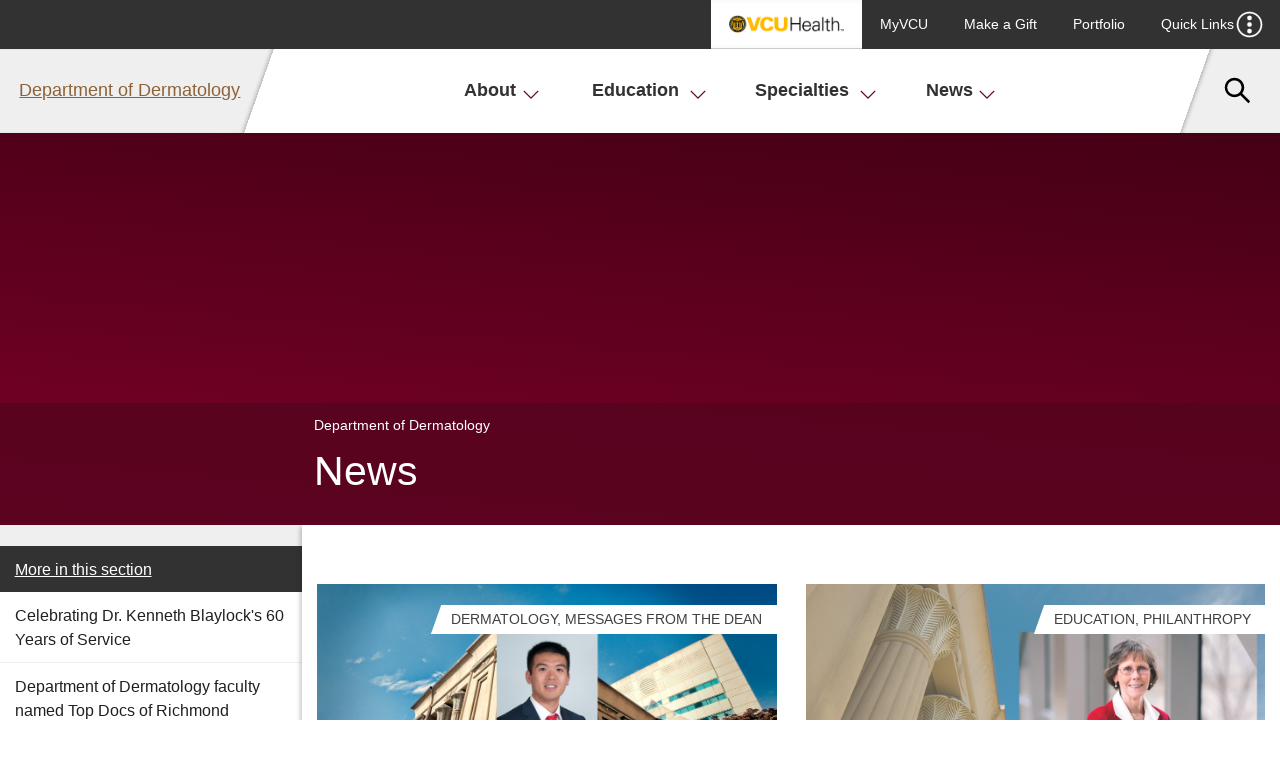

--- FILE ---
content_type: text/html
request_url: https://dermatology.vcu.edu/news/
body_size: 10141
content:
<!DOCTYPE html>
<html lang="en-us">
  <head>
    
    <meta charset="utf-8">
    <meta name="viewport" content="width=device-width, initial-scale=1">
    <title>News - Department of Dermatology  - VCU School of Medicine</title>
    <link type="image/x-icon" href="/media/vcu/favicons/favicon.ico" rel="icon"> <!-- Favicon -->
    
    
    
    
    <meta name="author" content="VCU School of Medicine">
    <meta name="generator" content="TERMINALFOUR">
    <link rel="stylesheet" href="/media/medschool2018/site-assets/css/bootstrap/bootstrap.css"><!-- Bootstrap -->
    <link rel="stylesheet" href="/media/medschool2018/site-assets/css/accordion.css"><!--accordion.css-->
    <link rel="stylesheet" href="" /><!--responsive.css-->
<!--    <link rel="stylesheet" href="/media/medschool2018/site-assets/css/style.css" />--><!--styles.css-->
    <link rel="stylesheet" href="https://assets.som.vcu.edu/medschool/css/style.css" />
    <link rel="stylesheet" href="/media/medschool2018/site-assets/css/profile.css" /><!--profiles.css-->
<!--News and Events CSS-->
    <link rel="stylesheet" type="text/css" href="/media/medschool2018/site-assets/css/som-vcu-news.css">
    <link rel="stylesheet" type="text/css" href="/media/medschool2018/site-assets/css/som-vcu-events.css">
<!--News and Events CSS-->
    <!-- navigation object : Plugin Style -->
    <!-- Site-Head (for CSS, put inside <head> tags) -->
<style>

/* Grids */

.grid-1-2,
.grid-2-1,
.grid-1-3,
.grid-3-1,
.grid-2,
.grid-3,
.grid-4,
.grid-5,
.grid-6,
.grid-2-fit,
.grid-3-fit,
.grid-4-fit,
.grid-5-fit,
.grid-6-fit {
  display: grid;
  gap: 10px;
}

.grid-1-2 {
  grid-template-columns: 1fr 2fr;
}

.grid-2-1 {
  grid-template-columns: 2fr 1fr;
}

.grid-1-3 {
  grid-template-columns: 1fr 3fr;
}

.grid-3-1 {
  grid-template-columns: 3fr 1fr;
}

.grid-2 {
  grid-template-columns: repeat(auto-fill, minmax(45%, 1fr));
}

.grid-3 {
  grid-template-columns: repeat(auto-fill, minmax(30%, 1fr));
}

.grid-4 {
  grid-template-columns: repeat(auto-fill, minmax(21%, 1fr));
}

.grid-5 {
  grid-template-columns: repeat(auto-fill, minmax(18%, 1fr));
}

.grid-6 {
  grid-template-columns: repeat(auto-fill, minmax(15%, 1fr));
}

.grid-2-fit {
  grid-template-columns: repeat(auto-fit, minmax(45%, 1fr));
}

.grid-3-fit {
  grid-template-columns: repeat(auto-fit, minmax(30%, 1fr));
}

.grid-4-fit {
  grid-template-columns: repeat(auto-fit, minmax(21%, 1fr));
}

.grid-5-fit {
  grid-template-columns: repeat(auto-fit, minmax(18%, 1fr));
}

.grid-6-fit {
  grid-template-columns: repeat(auto-fit, minmax(15%, 1fr));
}

@media (max-width: 641px) {
  .grid-2,
  .grid-3,
  .grid-4,
  .grid-5,
  .grid-6,
  .grid-1-2,
  .grid-2-1,
  .grid-1-3,
  .grid-3-1 {
    display: block;
  }

  .grid-1-2 div,
  .grid-2-1 div,
  .grid-1-3 div,
  .grid-3-1 div,
  .grid-2 div,
  .grid-3 div,
  .grid-4 div,
  .grid-5 div,
  .grid-6 div,
  .grid-2-fit div,
  .grid-3-fit div,
  .grid-4-fit div,
  .grid-5-fit div,
  .grid-6-fit div {
    margin-bottom: 10px;
  }
}

@media (min-width: 641px) and (max-width: 1006px) {

  .grid-1-2,
  .grid-2-1,
  .grid-3-1,
  .grid-1-3 {
    display: block;
  }

  .grid-3,
  .grid-4,
  .grid-5,
  .grid-6,
  .grid-3-fit,
  .grid-4-fit,
  .grid-5-fit,
  .grid-6-fit {
    grid-template-columns: repeat(auto-fit, minmax(45%, 1fr));
  }
}

@media (min-width: 1007px) and (max-width: 1600px) {

  .grid-1-2,
  .grid-2-1,
  .grid-3-1,
  .grid-1-3,
  .grid-4,
  .grid-5,
  .grid-6,
  .grid-4-fit,
  .grid-5-fit,
  .grid-6-fit {
    grid-template-columns: repeat(auto-fit, minmax(30%, 1fr));
  }
}


/******* NATIVE BROWSER "ACCORDIONS" ***************/

summary {
  background-color: #00504D;
  color: #E6EEED;
  padding: 10px;
  display: flex;
  justify-content: space-between;
}

summary::after {
  content: '◢';
  transition: 0.2s;
}

details[open]>summary::after {
  transform: rotate(-90deg);
}

details {
  background: #E6EEED;
  margin-bottom: 1rem;
}

details>article>*:first-child {
  margin: 0;
}

details>article>*+* {
  margin: 0.75em 0 0 0;
}

details>article {
  padding: 10px;
  margin: 0;
}

/******* PRETTIER HIGHLIGHTS ***************/

span.highlight {
  color: #00504d;
  font-weight: bold;
  font-size: 1.5rem;
  display: block;
  padding-bottom: 1rem;
}


/******* HERO UPDATE 2025 ***************/

.image-overlay {
  background-color: transparent;
}

.hero-image:not([class*='hero-slider']) {
  padding-bottom: 0 !important;
  padding-top: 15rem !important;
}

.hero-body {
  padding: 0 0.5rem 1rem 0.5rem;
  background: rgb(82 5 30 / 75%);
  flex-grow: initial;
}

.hero-title {
  font-size: 2.25rem;
}

.hero.is-fullheight {
  min-height: fit-content;
}

.hero-body-quicklinks-container {
  max-width: 100% !important;
  height: fit-content !important;
  justify-content: end !important;
}

.hero-image .hero-foot {
  display: none;
}

p.hero-subtext.is-feature-font {
  margin-bottom: 10px;
}

@media screen and (min-width: 1408px) {
  .hero-text-wrap {
    max-width: 90% !important;
  }
}

@media (max-width: 1024px) {
  .hero-body {
    background: rgb(0 80 77);
  }
}

</style>
        <script>
          (function(d) {
            var config = {
              kitId: 'zmg0lpa',
              scriptTimeout: 3000,
              async: true
            },
            h=d.documentElement,t=setTimeout(function(){h.className=h.className.replace(/\bwf-loading\b/g,"")+" wf-inactive";},config.scriptTimeout),tk=d.createElement("script"),f=false,s=d.getElementsByTagName("script")[0],a;h.className+=" wf-loading";tk.src='https://use.typekit.net/'+config.kitId+'.js';tk.async=true;tk.onload=tk.onreadystatechange=function(){a=this.readyState;if(f||a&&a!="complete"&&a!="loaded")return;f=true;clearTimeout(t);try{Typekit.load(config)}catch(e){}};s.parentNode.insertBefore(tk,s)
          })(document);
        </script>
    <!-- Analytics -->
<script type="text/javascript">
  (function(i,s,o,g,r,a,m){i['GoogleAnalyticsObject']=r;i[r]=i[r]||function(){
  (i[r].q=i[r].q||[]).push(arguments)},i[r].l=1*new Date();a=s.createElement(o),
  m=s.getElementsByTagName(o)[0];a.async=1;a.src=g;m.parentNode.insertBefore(a,m)
  })(window,document,'script','//www.google-analytics.com/analytics.js','ga');

  ga('create', 'UA-138037280-17', 'auto');
  ga('send', 'pageview');

</script>

<!-- Analytics -->

<!-- Google Tag Manager 
<script>(function(w,d,s,l,i){w[l]=w[l]||[];w[l].push({'gtm.start':
new Date().getTime(),event:'gtm.js'});var f=d.getElementsByTagName(s)[0],
j=d.createElement(s),dl=l!='dataLayer'?'&l='+l:'';j.async=true;j.src=
'https://www.googletagmanager.com/gtm.js?id='+i+dl;f.parentNode.insertBefore(j,f);
})(window,document,'script','dataLayer','');</script>

 End Google Tag Manager -->

<!-- GA4 Analytics -->
<!-- Global site tag (gtag.js) - Google Analytics -->

<script async src="https://www.googletagmanager.com/gtag/js?id=G-3G2CX2NEES"></script>
<script>
  window.dataLayer = window.dataLayer || [];
  function gtag(){dataLayer.push(arguments);}
  gtag('js', new Date());

  gtag('config', 'G-3G2CX2NEES');
</script>

<!-- End GA4 Analytics --><!--Analtyics Code-->
 		<script type="text/javascript" src="/media/medschool2018/site-assets/js/jquery/jquery-3.2.1.min.js"></script>
    </head> 
    
    <body class="is-2col maroon-and-tan" id="vcusom-inner-100399" role="main"> 
      <div class="body-wrap">
       <div class="som-skip-links" id="skip-links" role="complementary" aria-label="Skip links menu">
    <a href="#navbar-start" class="som-skip-links__content" tabindex="1">Skip to navigation</a>
    <a href="#content-start" class="som-skip-links__content" tabindex="2">Skip to content</a>
    <a href="#footer" class="som-skip-links__footer" tabindex="3" >Skip to footer</a>
</div>  
       <!--** VCU campaign branding bar **-->
<script type="text/javascript" src="//branding.vcu.edu/bar/academic/latest.js" data-referrer="false"></script>
<!--** VCU campaign branding bar **-->
  <!--** COVID-19 ALERT MESSAGE **-->
        <style>
      .alertMessage {
        display: flex;
        justify-content: center;
        align-items: center;
        width: 100vw;
        background-color: #FFB300;
        padding: 10px;
        font-family: sans-serif;
      }

      .alertMessage-text {
        font-size: .8rem;
        margin: 0;
      }

      .alertMessage-link {
        font-size: .8rem;
        margin-left: 20px;
        border: 2px solid black;
        border-radius: 15px;
        padding: 5px 15px;
        text-decoration: none;
        color: black !important;
      }

      .alertMessage-link:hover,
      .alertMessage-link:focus {
        background: black;
        color: #FFB300 !important;
      }
          .commencementBanner {
              display:flex;
              background: linear-gradient(90deg, rgba(254,190,16,1) 50%, rgba(0,80,77,1) 50%, rgba(0,80,77,1) 100%);
          }

          .commencementBanner > div:first-child {
              background-color: #FFB300;
              padding:.75rem;
              padding-left: 4rem;
              flex:1;
          }

          .commencementBanner p {
            margin: 0;
            font-weight: bold;
          	font-size:1.15em;
          }

          .commencementBanner > div:nth-child(2) {
              background-color: #00504d;
              display: flex;
              justify-content: space-around;
              padding: .75rem;
              flex: 10;
              font-weight: bold;
              color: #FFB300;
              transform: skewX(-20deg);
              box-shadow: -10px 0px 20px -5px rgba(0,0,0,0.25);
          }

          .commencementBanner > div:nth-child(2) p {
              margin: 0;
              transform: skewX(20deg);
          }
          
                    .commencementBanner > div:nth-child(12) p > a {
           margin-left: 1rem;
text-decoration: none;
border: 2px solid #FFB300;
border-radius: 100px;
padding: .3rem 1rem; 
            transition: all .2s ease-out;
          }
          
                    .commencementBanner > div:nth-child(12) p > a:hover {
                     background-color:#FFB300;
                      color: #00504d;
                    }
          
          p.alertMessage-text {line-height: 1.2em;}
          
  /* ANNOUNCEMENT BANNER */
          .announcementBanner {
            display: flex;
            justify-content: center;
            align-items: center;
            gap: 3rem;
            width: 100vw;
            background-color: #FFB300;
            padding: 10px;
            font-family: sans-serif;
            background: url(https://medschool.vcu.edu/media/medschool2018/site-assets/img/default-images/AnnouncementBar-pattern.png);
              background-size: auto;
            background-size: cover;
            color: white;
            z-index: 60000;
            position: relative;
          }

          .announcementBanner-text a {
            text-decoration: underline solid #ffb300 2px;
          }

          .announcementBanner-text a:hover {
            color: #f6d079 !important;;
            text-decoration-color: #f6d079;
          }

          .announcementBanner p.announcementBanner-text {
            font-size: 0.9rem;
            margin: 0;
            font-weight: bold;
          }

          .announcementBanner p.announcementBanner-text a:not(:hover) strong {
           color: #ffb300; 
          }
         

          .announcementBanner  a.announcementBanner-link {
            font-size: .8rem;
            margin-left: 20px;
            border: 2px solid white;
            border-radius: 100px;
            padding: 5px 15px;
            text-decoration: none;
            color: white !important;
            text-decoration: none !important;
          }

          .announcementBanner > a.announcementBanner-link:hover {
            background-color: white;
            color:#00504d;
          }
		  
		    .bannerbutton { 
			background-color:#ffb300;
			padding:0.4em 1.3em; 
			border-radius:25px; color:#000!important; 
			font-size:0.9em;
			margin-left:1em;
			}
			
			.bannerbutton:hover {
				background-color:#fff; 
				transition:all .3s ease-out;
			}

    </style>
   <!-- START ALERT BANNER -->
       <!--  
<div class="commencementBanner" role="complementary" aria-label="Graduation Announcements">
						<div>
              	<p class="alertMessage-text">Graduation Day</p>
						</div>
						<div>
								<p>Join us Friday, May 9, for our School of Medicine commencement events: the <a href="https://medschool.vcu.edu/education/graduate/recognition-ceremony/2025">Advanced Degree Recognition Ceremony</a> at 11 a.m., and the
	 <a href="https://medschool.vcu.edu/education/medical-education/hooding/2025">M.D. Hooding Ceremony</a> at 3 p.m.</p>


						</div>
				</div> 
       -->
  <!-- END ALERT BANNER -->
<header class="section main-site-header"> 
           <!-- ** Secondary navigation ** -->
           <div class="container secondary-navigation is-fluid">
               <nav class="navbar secondary-nav__navbar" role="navigation" aria-label="secondary navigation">
                   <div class="navbar-menu is-feature-font">
                       <div class="navbar-end">
                               <a class="navbar-item vcu-health-logo"  href="https://www.vcuhealth.org/services/dermatology/d-overview">
  
<img src="/media/medschool2018/site-assets/img/vcu-health-logo.png" alt="Visit VCU Health website" />


  <span>VCU Health</span>
</a>

 <!--Health Logo and Link-->
                               <a target='_blank' href="https://my.vcu.edu/">MyVCU</a>
<a target='_blank' href="https://www.support.vcu.edu/give/dermatology">Make a Gift</a>
<a target='_blank' href="https://portfolio.healthsciences.vcu.edu/">Portfolio</a>

<!--Output Quicklinks-->
                               <div class="navbar-item has-dropdown secondary-nav__audience-menu">
                                   <a class="navbar-link" href="javascript:void(0)">Quick Links
                                       <span class="icon icon--svg has-icon-white show-more-icon">
                                           <svg>
                                               <use xlink:href="#menu-dots--down" />
                                           </svg>
                                       </span> 
                                       <span class="icon icon--svg has-icon-gray-32 show-less-icon"> 
                                           <svg>
                                               <use xlink:href="#x-icon--fat" />
                                           </svg>
                                       </span>  
                                   </a>
                                   <div class="navbar-dropdown ">
                                      <a  href="">Hidradenitis Suppurativa</a>
<a  href="/specialties/cutaneous-t-cell-lymphoma-/">Cutaneous T-Cell Lymphoma</a>
<a  href="/specialties/alopecia-/">Alopecia</a>
<a  href="/specialties/mohs-micrographic-surgery/">Mohs Micrographic Surgery</a>







<!--Output Inforamtion For links-->
                                   </div>    
                               </div>
                       </div><!-- // .navbar-end -->
                   </div><!-- // .navbar-menu -->
               </nav><!-- // .navbar.secondary-nav -->
           </div><!-- // .container.secondary-nav -->
           <!-- ** // Secondary navigation ** -->
           <!-- ** Main navigation ** -->
           <div class=" main-navigation">
               <nav class="navbar main-navigation__navbar" role="navigation" aria-label="Main site navigation">
                   <div class="navbar-brand" >
                      <div class="navbar-item main-nav-toggle__mobile mobile-nav-toggle" > 
                              <a class="navbar-link" href="javascript:void(0)" tabindex="1" title="mobile menu button"> 
                               <span class="icon icon--svg has-icon-gray-32 show-more-icon">
                                       <svg>
                                           <use xlink:href="#menu" />
                                       </svg>
                               </span> 
                               <span class="icon icon--svg has-icon-gray-32 show-less-icon main-nav-close-icon">
                                       <svg>
                                           <use xlink:href="#x-icon--fat" />
                                       </svg>
                               </span>     
                              </a>
                       </div><!-- // .navbar-burger -->
                       <div class="navbar-item som-logo" style="font-size: 1rem;color: #939393;font-weight: 400;text-align: center;">
  <a href="/" tabindex="2">Department of Dermatology</a>
</div>
                       <div class="navbar-item secondary-nav-toggle--mobile mobile-nav-toggle" >
                           <a class="navbar-link"  tabindex="4">
                               <span class="icon icon--svg has-icon-gray-32 show-more-icon">
                                   <svg>
                                       <use xlink:href="#menu-dots--down" />
                                   </svg>
                               </span> 
                               <span class="icon icon--svg has-icon-gray-32 show-less-icon main-nav-close-icon">
                                   <svg>
                                       <use xlink:href="#x-icon--fat" />
                                   </svg>
                               </span>  
                           </a>
                       </div><!-- // .secondary-nav--mobile -->
                       <div class="navbar-item site-search-toggle--mobile mobile-nav-toggle"> 
                        <a class="navbar-link"  tabindex="4">
                            <span class="icon icon--svg has-icon-gray-32 show-more-icon">
                                 <svg>
                                     <use xlink:href="#search" />
                                 </svg>
                            </span> 
                            <span class="icon icon--svg has-icon-gray-32 show-less-icon main-nav-close-icon">
                                 <svg>
                                     <use xlink:href="#x-icon--fat" />
                                 </svg>
                            </span>  
                        </a>
                       </div><!-- // .navbar-end.main-navigation__search -->
                   </div><!-- // .navbar-brand -->
                   <!-- ** Secondary nav for mobile ** -->
                   <div class="navbar-menu secondary-nav--mobile__menu">
                       <div class="navbar-end secondary-nav--mobile__links">
                               <a  class="navbar-link secondary-nav--mobile__link vcu-health-logo" href="https://www.vcuhealth.org/services/dermatology/d-overview">
                                   
<img src="/media/medschool2018/site-assets/img/vcu-health-logo.png" alt="Visit VCU Health website" />


                                   <span>MyVCU</span>
                               </a> <!--Health Logo and Link-->
                               <a target='_blank' href="https://my.vcu.edu/">MyVCU</a>
<a target='_blank' href="https://www.support.vcu.edu/give/dermatology">Make a Gift</a>
<a target='_blank' href="https://portfolio.healthsciences.vcu.edu/">Portfolio</a>

<!--Common Header Quicklinks Mobile-->
                               <div class="navbar-item secondary-nav__audience-menu">
                                   <a class="navbar-link secondary-nav--mobile__link audience-link has-dropdown" href="javascript:void(0)">Quick Links
                                       <span class="icon icon--svg has-icon-white">
                                           <svg class=" show-more-icon">
                                               <use xlink:href="#plus_icon" />
                                           </svg>
                                           <svg class=" show-less-icon">
                                               <use xlink:href="#minus_icon" />
                                           </svg>
                                       </span>
                                   </a>
                                   <div class="navbar-dropdown secondary-nav__dropdown">
                                      <a  href="">Hidradenitis Suppurativa</a>
<a  href="/specialties/cutaneous-t-cell-lymphoma-/">Cutaneous T-Cell Lymphoma</a>
<a  href="/specialties/alopecia-/">Alopecia</a>
<a  href="/specialties/mohs-micrographic-surgery/">Mohs Micrographic Surgery</a>







<!--Common Header Information for links Mobile-->
                                   </div>    
                               </div>
                       </div><!-- // .navbar-end -->
                   </div><!-- // .navbar-menu -->
                   <!-- ** // Secondary nav for mobile ** -->
                   <!-- ** Main nav menu ** -->
                   <div class="navbar-menu main-navigation__menu">
                       <div class="navbar-start" id="navbar-start">
                         <div class="navbar-item main-navigation__item  has-dropdown">
  <a class="navbar-link navbar-link--main" tabindex="3" href="/about/">About
    <span class="icon icon--svg mobile-nav-toggle has-icon-primary">
      <svg class="show-more-icon">
        <use xlink:href="#plus_icon" />
      </svg>
      <svg class="show-less-icon">
        <use xlink:href="#minus_icon" />
      </svg>
    </span>
    <span class="icon icon--svg is-inline-icon--large-text main-nav-toggle has-icon-primary">
      <svg class="">
        <use xlink:href="#down_arrow" />
      </svg>
    </span>
  </a>
  <div class="navbar-dropdown  " style="display:none;display: block;" >
    <div class="navbar-dropdown__header">
      <div class="navbar-dropdown__text">
        <div class="is-feature-font--serif navbar-dropdown__heading">About</div> 
        <p class="nabar-dropdown__intro">Learn about our department</p>    
      </div>
    </div>
    <div class="navbar-dropdown__body">
      <div class="navbar-dropdown__links">
        <a class="navbar-link navbar-dropdown__link"  tabindex="3" href="/about/our-team/">Our Team</a>
        <a class="navbar-link navbar-dropdown__link"  tabindex="3" href="/about/portfolio/">Faculty Expertise Directory</a>
        <a class="navbar-link navbar-dropdown__link"  tabindex="3" href="/about/job-postings/">Job Postings</a>
        
        
        
        
        
      </div><!-- // .navbar-dropdown__links -->
      
          
          
         
      
        
        
        
        
        
        
        
        

      </div><!-- // .navbar-dropdown__body -->
    </div>
</div><!--End About -->
<div class="navbar-item main-navigation__item  has-dropdown">
  <a class="navbar-link navbar-link--main" tabindex="3" href="/education/">Education
    <span class="icon icon--svg mobile-nav-toggle has-icon-primary">
      <svg class="show-more-icon">
        <use xlink:href="#plus_icon" />
      </svg>
      <svg class="show-less-icon">
        <use xlink:href="#minus_icon" />
      </svg>
    </span>
    <span class="icon icon--svg is-inline-icon--large-text main-nav-toggle has-icon-primary">
      <svg class="">
        <use xlink:href="#down_arrow" />
      </svg>
    </span>
  </a>
  <div class="navbar-dropdown  " style="display:none;display: block;" >
    <div class="navbar-dropdown__header">
      <div class="navbar-dropdown__text">
        <div class="is-feature-font--serif navbar-dropdown__heading">Education</div> 
        <p class="nabar-dropdown__intro">Dermatology Education Programs</p>    
      </div>
    </div>
    <div class="navbar-dropdown__body">
      <div class="navbar-dropdown__links">
        <a class="navbar-link navbar-dropdown__link"  tabindex="3" href="/education/residency/">Residency</a>
        <a class="navbar-link navbar-dropdown__link"  tabindex="3" href="/education/opportunities-for-medical-students/">Opportunities for Medical Students</a>
        
        
        
        
        
        
      </div><!-- // .navbar-dropdown__links -->
      
          
          
         
      
        
        
        
        
        
        
        
        

      </div><!-- // .navbar-dropdown__body -->
    </div>
</div><!--End Education -->
<div class="navbar-item main-navigation__item  has-dropdown">
  <a class="navbar-link navbar-link--main" tabindex="3" href="/specialties/">Specialties
    <span class="icon icon--svg mobile-nav-toggle has-icon-primary">
      <svg class="show-more-icon">
        <use xlink:href="#plus_icon" />
      </svg>
      <svg class="show-less-icon">
        <use xlink:href="#minus_icon" />
      </svg>
    </span>
    <span class="icon icon--svg is-inline-icon--large-text main-nav-toggle has-icon-primary">
      <svg class="">
        <use xlink:href="#down_arrow" />
      </svg>
    </span>
  </a>
  <div class="navbar-dropdown  " style="display:none;display: block;" >
    <div class="navbar-dropdown__header">
      <div class="navbar-dropdown__text">
        <div class="is-feature-font--serif navbar-dropdown__heading">Specialties</div> 
        <p class="nabar-dropdown__intro">Learn about the Department of Dermatology's specialties.</p>    
      </div>
    </div>
    <div class="navbar-dropdown__body">
      <div class="navbar-dropdown__links">
        <a class="navbar-link navbar-dropdown__link"  tabindex="3" href="/specialties/cutaneous-t-cell-lymphoma-/">Cutaneous T-Cell Lymphoma </a>
        <a class="navbar-link navbar-dropdown__link"  tabindex="3" href="/specialties/alopecia-/">Alopecia</a>
        <a class="navbar-link navbar-dropdown__link"  tabindex="3" href="/specialties/mohs-micrographic-surgery/">Mohs Micrographic Surgery </a>
        <a class="navbar-link navbar-dropdown__link"  tabindex="3" href="/specialties/cosmetic-and-laser-surgery/">Cosmetic and Laser Surgery</a>
        
        
        
        
      </div><!-- // .navbar-dropdown__links -->
      
          
          
         
      
        
        
        
        
        
        
        
        

      </div><!-- // .navbar-dropdown__body -->
    </div>
</div><!--End Specialties -->
<div class="navbar-item main-navigation__item  has-dropdown">
  <a class="navbar-link navbar-link--main" tabindex="3" href="/news/">News
    <span class="icon icon--svg mobile-nav-toggle has-icon-primary">
      <svg class="show-more-icon">
        <use xlink:href="#plus_icon" />
      </svg>
      <svg class="show-less-icon">
        <use xlink:href="#minus_icon" />
      </svg>
    </span>
    <span class="icon icon--svg is-inline-icon--large-text main-nav-toggle has-icon-primary">
      <svg class="">
        <use xlink:href="#down_arrow" />
      </svg>
    </span>
  </a>
  <div class="navbar-dropdown  " style="display:none;" >
    <div class="navbar-dropdown__header">
      <div class="navbar-dropdown__text">
        <div class="is-feature-font--serif navbar-dropdown__heading">News</div> 
        <p class="nabar-dropdown__intro">Read about news from our department</p>    
      </div>
    </div>
    <div class="navbar-dropdown__body">
      <div class="navbar-dropdown__links">
        
        
        
        
        
        
        
        
      </div><!-- // .navbar-dropdown__links -->
      
          
          
         
      
        
        
        
        
        
        
        
        

      </div><!-- // .navbar-dropdown__body -->
    </div>
</div><!--End News -->
<!--Common Header Mega Menu-->
                       </div><!-- // .navbar-start -->
                   </div><!-- // .navbar-menu.main-navigation__menu -->
                   <div class="navbar-end main-navigation__search-toggle " > 
                           <div class="navbar-item has-dropdown">
                               <a class="navbar-link is-vision-angle--right"  tabindex="4">
                                    <span class="icon icon--svg has-icon-gray-32 show-more-icon">
                                         <svg>
                                             <use xlink:href="#search" />
                                         </svg>
                                    </span> 
                                    <span class="icon icon--svg has-icon-gray-32 show-less-icon">
                                         <svg>
                                             <use xlink:href="#x-icon--fat" /> 
                                         </svg>
                                    </span>  
                                </a>
                           </div>
                   </div><!-- // .navbar-end.main-navigation__search-toggle -->
                   <div class="site-search-form ">
  <div class="site-search-form__close">
    <a href="javascript:void(0)">
      Close 
      <span class="icon icon--svg has-icon-gray-32 show-less-icon main-nav-close-icon">
       <svg>
         <use xlink:href="#x-icon--fat"></use>
       </svg>
     </span>
  </a>
</div>
  <form id="som-site-earch-form" action="#" method="get" name="keyword">
                          <div class="site-search-form__inputs">
                              <label class="sr-only is-hidden" for="searchquery">Search</label>
                              <input id="searchquery" maxlength="255" name="query" onfocus="" placeholder="Search VCU" type="text">                         
                              <label class="sr-only is-hidden" for="search_go">Search</label>
                              <button id="search_go" name="search_go" aria-label="Go" value="Go" type="submit">
                                 <span class="icon icon--svg has-icon-gray-32">
                                     <svg>
                                         <use xlink:href="#search" />
                                     </svg>
                                 </span> 
                              </button>
                          </div><!-- // .site-search-form__inputs -->
                          <p class="section__label">Filters:</p>
                          <fieldset  aria-label="VCU Site search filters"> 
                             <legend>VCU Site search filters</legend>
                             <div class="site-search-form__filters">
                                  <input class="site-search-form__filter" id="vcu"  name="searchnav" title="Choose from one of the options" type="radio" value="vcu">
                                  <label class="site-search-form__filter_label" for="vcu">VCU</label>
                                  <input class="site-search-form__filter" id="people" name="searchnav" title="Choose from one of the options" type="radio" value="people">
                                  <label class="site-search-form__filter_label" for="people">VCU people</label>
                                  <input class="site-search-form__filter" checked="checked" id="somweb" name="searchnav" title="Choose from one of the options" type="radio" value="som">
                                  <label class="site-search-form__filter_label" for="somweb">SOM Web</label>           
                             </div><!-- // .site-search-form__filters -->
                          </fieldset><!-- // .site-search-form__filters -->
                    </form>
</div><!--Output Search code-->
               </nav><!-- // .navbar.main-navigation__navbar -->
           </div><!-- // .container.main-navigation  -->
           <!-- ** // Main navigation ** -->
       </header><!-- // .main-site-header -->
       <!-- ** Hero image big ** -->
<section class=" hero hero--narrow hero-image is-inner-hero has-primary-background--grad" style="" aria-label="hero-image-lrg-title">
   <div class="hero-body">
      <div class="container">
         <div  class="columns">
             <div class="hero-content-wrap column">
                 <div class="hero-text-wrap">
                     <p class="section__label">Department of Dermatology</p>
                     <h1 id="hero-image-lrg-title" class="hero-title is-feature-font--serif" style="overflow: hidden;">News</h1>
                     
                 </div>

             </div>
         </div>
      </div>
  </div>
   <div class="image-overlay has-black-background is-darker-overlay"></div>
</section>
<!-- // ** Hero image fullsize ** --> <!--Return Hero Image/Video-->
        <!--Return Slideshow content-->
       <!-- *** Content area wrap *** -->
       <div class="section content-area-wrap "> 
          <div class="container">
               <div class="columns is-desktop is-widescreen">  
                   <!-- **  Left sidebar ** -->
                   <div class="column left-sidebar" >
                       <!-- ** Inner navigation ** -->
                   <nav class="sidebar-nav-wrap">
                       <div class="sidebar-nav-toggle">
  <a href="javascript:void(0)" style="color: white;" aria-label="More in this Section">
    <p style="padding: 0.614rem 0.809rem; font-size: 0.9rem; font-weight: 400; margin-bottom: 0; color:white;">More in this section</h3>
    <span class="icon icon--svg sidebar-nav-toggle__icons is-mobile-toggle">
      <svg class="show-more-icon">
        <use xmlns:xlink="http://www.w3.org/1999/xlink" xlink:href="#plus_icon"></use>
      </svg>
      <svg class="show-less-icon">
        <use xmlns:xlink="http://www.w3.org/1999/xlink" xlink:href="#minus_icon"></use>
      </svg>
    </span>
   </a> 
</div><!-- // .sidebar-nav-toggle -->
<ul class="sidebar-nav"><li class=""><a href="/news/celebrating-dr-kenneth-blaylocks-60-years-of-service/">Celebrating Dr. Kenneth Blaylock's 60 Years of Service</a></li><li class=""><a href="/news/department-of-dermatology-faculty-named-top-docs-of-richmond/">Department of Dermatology faculty named Top Docs of Richmond</a></li><li class=""><a href="/news/department-of-dermatology-faculty-named-in-best-bedside-manner-by-ourhealth-magazine/">Department of Dermatology faculty named in Best Bedside Manner by OurHealth Magazine</a></li></ul> <!-- ** // Left Nav Link Menu ** -->
                   </nav>
                   <!-- ** // Inner navigation ** -->
                    <!--Return Sidebar Content-->
               </div><!-- // .card--flat sidebar-card -->
               <!-- ** // Left sidebar ** -->
               <!-- ** Main content ** -->
               <main class="column main-content" id="main-content-start"><span id="d.en.801015"></span><!--** News features ** -->
<section class="section cards-section feature-section site-gateways" aria-label="site-gateways-section-heading">
   
   
   <div class="container">
       
       <div class="columns site-gateways__cards cards-columns"><div class="column">
   <div class="card--flat featured-discovery-card">
        <div class="card-image">
            <figure class="image is-2by1">
                <img alt="SOM Dean's announcement: Dr. JiaDe (Jeff) Yu named chair of the Department of Dermatology" src="/media/department-of-dermatology/images/photos/Dermchairfeatureblock.png" class="" />
            </figure>
            <span class="card-label card-label--inset som-content-label">Dermatology, Messages from the Dean</span>
            <div class="card__date--inset">
                <span class="card__date__day">10</span>
                <span class="card__date__month">March</span>
            </div>
        </div>
        <div class="card-content is-featured">
            <p class="card__title"><a target="_blank" href="https://medschool.vcu.edu/news/search/dr-jiade-jeff-yu-named-chair-of-the-department-of-dermatology.html">SOM Dean's announcement: Dr. JiaDe (Jeff) Yu named chair of the Department of Dermatology</a></p>
        </div>
    </div><!-- // .featured-discovery-card -->
</div><!-- //.column --><div class="column">
   <div class="card--flat featured-discovery-card">
        <div class="card-image">
            <figure class="image is-2by1">
                <img alt="Lectureship established to honor Dr. Julia Nunley" src="/media/department-of-dermatology/images/photos/Nunleylectureshipbackground.png" class="" />
            </figure>
            <span class="card-label card-label--inset som-content-label">Education, Philanthropy</span>
            <div class="card__date--inset">
                <span class="card__date__day">11</span>
                <span class="card__date__month">July</span>
            </div>
        </div>
        <div class="card-content is-featured">
            <p class="card__title"><a target="_blank" href="https://www.mcvfoundation.org/news/stories/lecture-series-will-inspire-future-dermatologists">Lectureship established to honor Dr. Julia Nunley</a></p>
        </div>
    </div><!-- // .featured-discovery-card -->
</div><!-- //.column --><div class="column">
   <div class="card--flat featured-discovery-card">
        <div class="card-image">
            <figure class="image is-2by1">
                <img alt="Celebrating Dr. Kenneth Blaylock's 60 Years of Service" src="/media/department-of-dermatology/images/photos/KennethBlaylockbackground.png" class="" />
            </figure>
            <span class="card-label card-label--inset som-content-label">Faculty achievement</span>
            <div class="card__date--inset">
                <span class="card__date__day">25</span>
                <span class="card__date__month">June</span>
            </div>
        </div>
        <div class="card-content is-featured">
            <p class="card__title"><a  href="/news/celebrating-dr-kenneth-blaylocks-60-years-of-service/">Celebrating Dr. Kenneth Blaylock's 60 Years of Service</a></p>
        </div>
    </div><!-- // .featured-discovery-card -->
</div><!-- //.column --><div class="column">
   <div class="card--flat featured-discovery-card">
        <div class="card-image">
            <figure class="image is-2by1">
                <img alt="Department of Dermatology faculty named in Top Docs by Richmond Magazine (2015-2024 lists)" src="/media/medschool2018/site-assets/img/default-images/vcuhealtharchitecture11052018v2/VCUHealth-Skyline-9.jpg" class="" />
            </figure>
            <span class="card-label card-label--inset som-content-label">Faculty achievement</span>
            <div class="card__date--inset">
                <span class="card__date__day">24</span>
                <span class="card__date__month">June</span>
            </div>
        </div>
        <div class="card-content is-featured">
            <p class="card__title"><a  href="/news/department-of-dermatology-faculty-named-top-docs-of-richmond/">Department of Dermatology faculty named in Top Docs by Richmond Magazine (2015-2024 lists)</a></p>
        </div>
    </div><!-- // .featured-discovery-card -->
</div><!-- //.column --><div class="column">
   <div class="card--flat featured-discovery-card">
        <div class="card-image">
            <figure class="image is-2by1">
                <img alt="Dermatology available at VCU Health CMH " src="/media/medschool2018/site-assets/img/default-images/vcuhealtharchitecture11052018v2/VCUHealth-Abstract-2.jpg" class="" />
            </figure>
            <span class="card-label card-label--inset som-content-label"></span>
            <div class="card__date--inset">
                <span class="card__date__day">07</span>
                <span class="card__date__month">December</span>
            </div>
        </div>
        <div class="card-content is-featured">
            <p class="card__title"><a target="_blank" href="http://www.emporiaindependentmessenger.com/news/article_e27f0c62-160a-11ea-ae30-831887e3e74b.html">Dermatology available at VCU Health CMH </a></p>
        </div>
    </div><!-- // .featured-discovery-card -->
</div><!-- //.column --><div class="column">
   <div class="card--flat featured-discovery-card">
        <div class="card-image">
            <figure class="image is-2by1">
                <img alt="Department of Dermatology faculty named in Best Bedside Manner in OurHealth Magazine" src="/media/medschool2018/site-assets/img/default-images/vcuhealtharchitecture11052018v2/VCUHealth-Bridge-12.jpg" class="" />
            </figure>
            <span class="card-label card-label--inset som-content-label"></span>
            <div class="card__date--inset">
                <span class="card__date__day">04</span>
                <span class="card__date__month">November</span>
            </div>
        </div>
        <div class="card-content is-featured">
            <p class="card__title"><a  href="/news/department-of-dermatology-faculty-named-in-best-bedside-manner-by-ourhealth-magazine/">Department of Dermatology faculty named in Best Bedside Manner in OurHealth Magazine</a></p>
        </div>
    </div><!-- // .featured-discovery-card -->
</div><!-- //.column --><div class="column">
   <div class="card--flat featured-discovery-card">
        <div class="card-image">
            <figure class="image is-2by1">
                <img alt="Awareness of sarcoidosis is critical in African-American community" src="/media/medschool2018/site-assets/img/default-images/vcuhealtharchitecture11052018v2/FinalDoctorpicture.jpg" class="" />
            </figure>
            <span class="card-label card-label--inset som-content-label"></span>
            <div class="card__date--inset">
                <span class="card__date__day">12</span>
                <span class="card__date__month">April</span>
            </div>
        </div>
        <div class="card-content is-featured">
            <p class="card__title"><a target="_blank" href="http://richmondfreepress.com/news/2019/apr/12/awareness-sarcoidosis-critical-african-american-co/">Awareness of sarcoidosis is critical in African-American community</a></p>
        </div>
    </div><!-- // .featured-discovery-card -->
</div><!-- //.column --><div class="column">
   <div class="card--flat featured-discovery-card">
        <div class="card-image">
            <figure class="image is-2by1">
                <img alt="VCU Health wraps up construction on latest Stony Point location " src="/media/department-of-dermatology/images/photos/StonyPoint.jpg" class="" />
            </figure>
            <span class="card-label card-label--inset som-content-label"></span>
            <div class="card__date--inset">
                <span class="card__date__day">04</span>
                <span class="card__date__month">November</span>
            </div>
        </div>
        <div class="card-content is-featured">
            <p class="card__title"><a target="_blank" href="https://www.richmond.com/business/vcu-health-wraps-up-construction-on-latest-stony-point-location/article_a82938ae-7bbe-5f05-909c-544e66414cad.html">VCU Health wraps up construction on latest Stony Point location </a></p>
        </div>
    </div><!-- // .featured-discovery-card -->
</div><!-- //.column -->     </div><!-- // .site-gateways -->
   </div><!-- // .container -->
</section><style>
.columns.site-gateways__cards.cards-columns {display:grid; grid-template-columns:1fr 1fr;}
.columns.site-gateways__cards.cards-columns .column {min-width:100%;}
</style>                      <!--Return Sidebar content mobile-->
										 </main>
                     <!-- ** //  Main content .column ** -->
              </div><!-- // .content-area-wrap > .columns -->
          </div><!-- // .container -->
			<div id="toTop"><span class="icon icon--svg has-icon-white"><svg class="svg-icon"><use xmlns:xlink="http://www.w3.org/1999/xlink" xlink:href="#next_arrow"></use></svg></span></div>
      </div><!-- // .content-area-wrap -->
      <footer class="section vcu-som-footer" id="footer" aria-label="VCU School of Medicine contact and other links">
        <div class="container is-fluid footer__container">
            <div class="columns footer__columns">
                <div class="column footer__address">
                  <div id="brand-image" style="padding-bottom:10px;"><img src="/media/medschool2018/site-assets/img/default-images/branding/bm_SchoolOfMedicine_RF_st_4c_rev.png" alt="" style="width:1653px; height:auto;    " /></div>
                    <h3 class="footer__heading footer__school-name is-feature-font--serif">Department of Dermatology</h3>
                   <p><a href="https://vcu.edu" target="_blank" rel="noopener">Virginia Commonwealth University</a><br /><a href="https://medschool.vcu.edu" target="_blank" rel="noopener">School of Medicine</a></p>
                    <p>
                        <a href="/about/our-team/">Our Team</a>
                        <span class="icon icon--svg is-inline-icon has-icon-white">
                            <svg>
                                <use xlink:href="#next_arrow" />
                            </svg>
                        </span>       
                    </p>
                    
                </div><!-- // Address column -->
                
                <div class="column footer__links">
                    <h3 class="footer__heading is-feature-font">Contact Information</h3> 
                    <p><a href="https://www.vcuhealth.org/locations/adult-outpatient-pavilion" target="_blank" rel="noopener"><strong><span style="text-decoration: underline;">Adult Outpatient Pavilion (AOP)</span></strong></a><br />1001 East Leigh Street, 11th Floor<br />Richmond, Virginia 23219<br />Phone: (804) 828-9361</p>
<p><br /><a href="https://www.vcuhealth.org/locations/stony-point-campus" target="_blank" rel="noopener"><strong>VCU Health Stony Point Campus</strong></a><br />9109 Stony Point Drive<br />Box 980304<br />Richmond, Virginia 23235-0304</p>
<p>Medical Dermatology<br />Phone: (804) 560-8919<br />Fax: (804) 327-8114</p>
<p>Procedural Dermatology (Mohs)<br />Phone: (804) 560-8919<br />Fax: (804) 560-8993</p>
                </div><!-- // .footer__links.column -->
                <div class="column footer__links">
                    <h3 class="footer__heading is-feature-font">Our Specialties</h3>
                  <ul>
<li><a href="/specialties/cutaneous-t-cell-lymphoma-/">Cutaneous T-Cell Lymphoma </a></li>
<li><a href="/specialties/alopecia-/">Alopecia </a></li>
<li><a href="/specialties/mohs-micrographic-surgery/">Mohs Micrographic Surgery</a></li>
<li><a href="/specialties/cosmetic-and-laser-surgery/">Cosmetic and Laser Surgery</a></li>
</ul>
                </div>
                <div class="column footer__social">
                    
                    <div class="footer__social-icons">
                        
                        
                        
                        
                        
                        
                    </div>
                </div>
<!--              <script>
                $(document).ready(function() {
                  var SoMBrandImage = '<img src="/media/medschool2018/site-assets/img/default-images/branding/bm_SchoolOfMedicine_RF_st_4c_rev.png" alt="" style="width:1653px; height:auto;    " />';
                  var LiverBrandImage = '<img src="/media/liver-institute/VCUSOMStravitz-SanyalInstituteforLiverDiseaseandMetabolicHealth.png" alt="" style="width:2674px; height:auto;    " />';
                  var siteHostName = $(location).attr('hostname');
                  if (siteHostName == 'liverinstitute.medschool.vcu.edu' || siteHostName == 'liverinstitute.staging2.vcu.edu' ) {
                    $('#brand-image').empty().html(LiverBrandImage);
                  };
                });

              </script>--><!--Return common footer-->
      </div><!-- // .columns.footer__columns -->
						<div class="columns footer__disclaimer">
                <div class="column"><p>Virginia Commonwealth University is a nationally renowned public research institution dedicated to the success and well-being of all members of its community. VCU student, faculty and staff groups and associations are open without regard to any characteristic or identity protected by law.</p></div>
            </div>
            <div class="columns footer__meta-links">
                <div class="column">
                    <p><a href="https://www.vcu.edu/privacy-statement/">Privacy</a> | <a href="https://accessibility.vcu.edu/">Accessibility</a> | <a href="mailto:webmaster@vcu.edu">Webmaster</a></p>
                    <p>Last Updated: 03/10/2025 <a class="t4Edit-page" href="https://t4.vcu.edu/terminalfour/page/directEdit#edit/583/en/100399">Edit</a></p>
                  
                </div>
            </div>
        </div><!-- // footer .container -->
    </footer><!-- // footer -->
      <section class="som-lightbox" aria-label="School of Medicine Media viewer">
            <div class="som-lightbox-container">
               <div class="som-lightbox-column">
                    <a href="javascript:void(0)" class="som-lightbox__close">
                        <span class="icon icon--svg icon--svg--has-text has-icon-white ">
                             <span class="icon-text">Close</span> 
                        </span>
                    </a>
                    <div class="som-lightbox__player">
                      
                    </div>
                </div><!-- // .som-lightbox-gallery -->
              <div class="background-filler" style="position: absolute;left: 0;width: 100%;height: 100%;z-index: -1;"></div>
            </div><!-- // .som-lightbox-container -->
        </section> 
    </div><!-- // .body-wrap -->
    <!--<script src="https://code.jquery.com/jquery-3.2.1.min.js"></script><!--jquery-3.2.1.min.js-->
<!--		<script type="text/javascript" src="/media/medschool2018/site-assets/js/jquery/jquery-3.2.1.min.js"></script>-->
    <script src="/media/medschool2018/site-assets/js/t4-scripts.js"></script><!--t4-scripts.js-->
		<script src="https://cdn.datatables.net/1.10.20/js/jquery.dataTables.min.js"></script>
    <script src="https://assets.som.vcu.edu/medschool/js/main.js"></script>
		
    <!--<script src="/media/medschool2018/site-assets/js/owl.carousel.min.js"></script>owl-scripts.js-->
		<script>
      $(document).ready(function(){
			  $(".owl-carousel").owlCarousel();
			});
		</script>
    <!-- Addthis -->
    <script type="text/javascript" src="//s7.addthis.com/js/300/addthis_widget.js#pubid=ra-5a4cb697300284d4"></script>
    <!-- End Addthis -->
<!-- Site-Footer (for JS, put before closing </body> tag) -->

    </body>
</html>

--- FILE ---
content_type: text/css
request_url: https://dermatology.vcu.edu/media/medschool2018/site-assets/css/profile.css
body_size: 6965
content:
.som-profile-section {padding-bottom: 2rem;} /*rule added 11/1/2018 by agcarroll*/

.section.vcu-som-footer,
.section.feature-section.text-feature.has-section-nav,
.som-profile-section {
    clear: both;
}

.som-profile-section .cards-columns .column {
    width: 50% ;
    max-width: 50%;
    float: left;
    display: inline-block;
    -webkit-flex-basis: 20%;
    flex-basis: 50%;
}

@media screen and (min-width: 600px) {
  .som-profile-section .cards-columns .column {    
    width: 33% !important;    
    max-width: 33% !important;    
    -webkit-flex-basis: 33% !important;
    flex-basis: 33% !important;
  }
}

@media screen and (min-width: 1024px) {
  .som-profile-section .cards-columns .column {    
    width: 25% !important;    
    max-width: 25% !important;
    -webkit-flex-basis: 25% !important;    
    -webkit-flex-basis: 25% !important;
    flex-basis: 25% !important;
  }
}

.som-profile-section .cards-columns .column figure.profile {
    background-repeat: no-repeat;
    background-size: cover;
    min-height: 260px;
    background-position: 0 -20px;
}

.som-profile-section .cards-columns .column figure.profile img {
    height: 260px;
    object-fit: cover;
    object-position: 50% 12%;
}

.som-profile-section .cards-columns .column .profile_heading {
    position: relative;
    text-align: center;
    padding: 1rem 1.3rem;
    overflow: hidden;
}

.som-profile-section .cards-columns .column .card--flat.heading-only-card {
    border: 1px solid rgba(0, 0, 0, 0.125);
    border-radius: 0.25rem;
}

.som-profile-section .cards-columns .column .card--flat.heading-only-card:hover {
    box-shadow: 0 0 5px rgba(32, 32, 32, 0.25);
}

.som-profile-section .cards-columns .column .profile_heading p.faculty_name {
    margin-bottom: 0; /* 1rem; changed 7/22/20 nhellenbrand*/
    font-size: 1rem;
}

.som-profile-section .cards-columns .column .profile_heading p.faculty_title {
    margin: 0;
    font-size: 0.9rem;
}

.som-profile-section .cards-columns .card--flat.heading-only-card:hover .profile_heading {
    color: #fff;
    background-color: #00504d;
}

.som-profile-section .cards-columns .card--flat.heading-only-card:hover .profile_heading a {
    text-decoration: underline;
}

.som-profile-section .cards-columns .card--flat.heading-only-card:hover .profile_heading:after, .som-profile-section .cards-columns .card--flat.heading-only-card:hover .profile_heading:before {
    background-color: #fff;
}
.som-profile-section .profile_lb_content {
    display: none;
}

.popup-clearfix::after {
    content: "";
    clear: both;
    display: table;
}

.lightbox-open {
    overflow: hidden;
}

.som-lightbox-container .profile-pop-up .image-column {
    width: 25%;
    display: inline-block;
    float: none;
}

.som-lightbox-container .profile-pop-up .content-column {
    width: 75%;
    display: inline-block;
    float: right;
}

.som-lightbox-container .profile-pop-up .content-column p {
    padding-left: 1rem;
}

.som-lightbox-container .profile-pop-up .content-column p.fac_name {
    font-size: 2rem;
}

.som-lightbox-container .profile-pop-up .content-column p.fac_title, .som-lightbox-container .profile-pop-up .content-column p.fac_dept {
    font-size: 1.2rem;
}

/*
.som-lightbox-container .profile-pop-up .content-column p a:not(.button) {
    color: #fff;
}
*/

@media screen and (max-width: 1024px) {
    .icon.icon--svg.icon--svg--has-text {
        height: 100%;
        padding: 1rem;
        padding-top: 0;
        background-color: #000;
    }
    .som-lightbox-column {
        padding: 0 2rem;
    }
    .som-profile-section .text-feature__intro-para {
        font-size: 1.25rem;
        margin-bottom: 0.2rem;
    }
}
.som-profile-section h4 {
        font-weight: bold;
        font-size: 1.1rem;
    }
.som-profile-section .text-feature__intro-para {
    margin-bottom: 0.2rem;
}

@media screen and (max-width: 500px) {
  .profile-pop-up .image-column {    
    width: 30% !important;    
    display: inline !important;    
    float: left !important;
    margin-right: 1rem;
  }
  .profile-pop-up .content-column {    
    width: auto !important;    
    display: inline !important;    
    float: none !important;
  }
  .content-column p.fac_name {
      font-size: 1.7rem !important;  
  }
}

/*Site Color Updates*/
.deep-blue-and-light-teal .som-profile-section .cards-columns .card--flat.heading-only-card:hover .profile_heading {
    background-color: #0b2751;
}

.deep-blue-and-light-teal .som-profile-section .cards-columns .column .profile_heading {
    border-color: #0b2751;
}


.slate-blue-and-rose .som-profile-section .cards-columns .column .profile_heading {
	border-color: #094d63;
}

.maroon-and-tan .som-profile-section .cards-columns .column .profile_heading {
	border-color: #61001f;
}


.maroon-and-tan .som-profile-section .cards-columns .column .profile_heading {
	border-color: #330130;
}

.deep-blue-and-light-teal .som-profile-section .cards-columns .card--flat.heading-only-card:hover .profile_heading:after,
.deep-blue-and-light-teal .som-profile-section .cards-columns .card--flat.heading-only-card:hover .profile_heading:before,
.slate-blue-and-rose .som-profile-section .cards-columns .card--flat.heading-only-card:hover .profile_heading:after,
.slate-blue-and-rose .som-profile-section .cards-columns .card--flat.heading-only-card:hover .profile_heading:before,
.maroon-and-tan .som-profile-section .cards-columns .card--flat.heading-only-card:hover .profile_heading:after,
.maroon-and-tan .som-profile-section .cards-columns .card--flat.heading-only-card:hover .profile_heading:before,
.deep-purple-and-orange .som-profile-section .cards-columns .card--flat.heading-only-card:hover .profile_heading:after,
.deep-purple-and-orange .som-profile-section .cards-columns .card--flat.heading-only-card:hover .profile_heading:before {
	background-color: #fff;
}

.deep-blue-and-light-teal .som-profile-section .cards-columns .card--flat.heading-only-card:hover .profile_heading,
.slate-blue-and-rose .som-profile-section .cards-columns .card--flat.heading-only-card:hover .profile_heading,
.maroon-and-tan .som-profile-section .cards-columns .card--flat.heading-only-card:hover .profile_heading,
.deep-purple-and-orange .som-profile-section .cards-columns .card--flat.heading-only-card:hover .profile_heading {
	border-color: #fff;
}

.deep-blue-and-light-teal .som-profile-section a.button {
	color: #fff;
	background-color: #0b2751
}

.slate-blue-and-rose .som-profile-section a.button {
	color: #fff;
	background-color: #094d63
}

.maroon-and-tan .som-profile-section a.button {
	color: #fff;
	background-color: #61001f
}

.deep-purple-and-orange .som-profile-section a.button {
	color: #fff;
	background-color: #330130
}

.deep-blue-and-light-teal .som-profile-section a.button:hover {
	background-color: #fff;
	border-color: #0b2751;
	color: #0b2751;
}

.slate-blue-and-rose .som-profile-section a.button:hover {
	background-color: #fff;
	border-color: #094d63;
	color: #094d63;
}

.maroon-and-tan .som-profile-section a.button:hover {
	background-color: #fff;
	border-color: #61001f;
	color: #61001f;
}

.deep-purple-and-orange .som-profile-section a.button:hover {
	background-color: #fff;
	border-color: #330130;
	color: #330130;
}
.deep-blue-and-light-teal .profile-pop-up a.button {
	color: #fff;
	background-color: #0b2751
}

.slate-blue-and-rose .profile-pop-up a.button {
	color: #fff;
	background-color: #094d63
}

.maroon-and-tan .profile-pop-up a.button {
	color: #fff;
	background-color: #61001f
}

.deep-purple-and-orange .profile-pop-up a.button {
	color: #fff;
	background-color: #330130
}

.deep-blue-and-light-teal .profile-pop-up a.button:hover {
	background-color: #fff;
	border-color: #0b2751;
	color: #0b2751;
}

.slate-blue-and-rose .profile-pop-up a.button:hover {
	background-color: #fff;
	border-color: #094d63;
	color: #094d63;
}

.maroon-and-tan .profile-pop-up a.button:hover {
	background-color: #fff;
	border-color: #61001f;
	color: #61001f;
}

.deep-purple-and-orange .profile-pop-up a.button:hover {
	background-color: #fff;
	border-color: #330130;
	color: #330130;
}


.profile-pop-up a.button {
    display: inline-block;
    word-break: break-word;
    overflow: hidden;
    max-width: 100%;
    text-overflow: ellipsis;
}

/*agcarroll removed .content-column a target from the rule below to address color contrast issue (gold against white background) on 6/20/2019 */
.som-lightbox .profile-pop-up p a {
	color: #ffba00  !important;
    font-weight: bold;
}

.som-lightbox .profile-pop-up p a:hover {
	color: #ffba00 !important;
}

.maroon-and-tan .som-lightbox .profile-pop-up p a:hover {
	color: #8c6239 !important;
}

.deep-blue-and-light-teal .som-lightbox .profile-pop-up p a:hover {
	color: #0c6e6d !important;
}

.slate-blue-and-rose .som-lightbox .profile-pop-up p a:hover {
	color: #a90027 !important;
}

.deep-purple-and-orange .som-lightbox .profile-pop-up p a:hover {
	color: #BA5400 !important;
}

@media screen and (max-width: 768px) {
  .som-skip-links {
    top: -2rem;
  }
}


/*Additional CSS post Implementation*/
@media screen and (min-width: 1024px){
    .main-navigation {
       -webkit-box-shadow: 0px 2px 2px 0px rgba(239,239,239,1);
       -moz-box-shadow: 0px 2px 2px 0px rgba(239,239,239,1);
       box-shadow: 0px 2px 2px 0px rgba(239,239,239,1);
     }
}    

.navbar-dropdown__feature .card--flat p,
.card--flat p.card-content__text {
    word-break: break-word; /* doesn't work in firefox */
    word-wrap: break-word;
}
  
.maroon-and-tan .discovery-feature .slick-dots-container, 
.deep-blue-and-light-teal .discovery-feature .slick-dots-container, 
.slate-blue-and-rose .discovery-feature .slick-dots-container, 
.deep-purple-and-orange .discovery-feature .slick-dots-container, 
.maroon-and-tan .video-gallery-feature .slick-dots-container, 
.deep-blue-and-light-teal .video-gallery-feature .slick-dots-container, 
.slate-blue-and-rose .video-gallery-feature .slick-dots-container, 
.deep-purple-and-orange .video-gallery-feature .slick-dots-container {
    display: none;
}
.hero-slider .hero-slider-control__dots {
    display: none !important;    
}
  
.heading-only-card .card__arrow {
  width: 73px;
}
.heading-only-card .card-heading {
  width: 205px;
}

.featured-programs-card:hover .card-heading {
    margin-top: 0.6rem;
}

.featured-programs-card .card-heading {
    margin-top: -11.5rem;
}

.audience-navigation a {
    width: auto;
}

.two-cards {
    max-width: 50% !important;
    display: inline; /* nhellenbrand 2/18/2019 mobile cards had empty spacing */
}
.three-cards {
    max-width: 33.3%;    
    display: inline; /* nhellenbrand 2/18/2019 mobile cards had empty spacing */
}
.four-cards {
    max-width: 25%;    /*nhellenbrand 9/30/2019 cards were not mobile friendly, origionaly set to !important*/
    display: inline; /* nhellenbrand 2/18/2019 mobile cards had empty spacing */
}

/*Accordion updates*/
.vcusom-gold-color .plugin-accordion .plugin-accordion-heading {
    background-color: #ffba00;
  	color: #323232; /* updated by mattesmj 01/24/19 for accessibility issues */
}

.vcusom-green-color .plugin-accordion .plugin-accordion-heading {
    background-color: #00504d;
}

.vcusom-red-color .plugin-accordion .plugin-accordion-heading {
    background-color: #8E0021;
}

.vcusom-deep-blue-color .plugin-accordion .plugin-accordion-heading {
    background-color: #082751;
}

.vcusom-teal-color .plugin-accordion .plugin-accordion-heading {
    background-color: #0C6E6D;
}

.vcusom-slate-blue-color .plugin-accordion .plugin-accordion-heading {
    background-color: #094D63;
}

.vcusom-rose-color .plugin-accordion .plugin-accordion-heading {
    background-color: #770031;
}

.vcusom-maroon-color .plugin-accordion .plugin-accordion-heading {
    background-color: #61001F;
}

.vcusom-tan-color .plugin-accordion .plugin-accordion-heading {
    background-color: #8C6239;
}

.vcusom-purple-color .plugin-accordion .plugin-accordion-heading {
    background-color: #330130;
}

.vcusom-orange-color .plugin-accordion .plugin-accordion-heading {
    background-color: #BA5400;
}



.vcusom-gold-color.by-the-numbers-feature {
    background-color: #ffba00;
}

.vcusom-green-color.by-the-numbers-feature {
    background-color: #00504d;
    color: #fff;
}

.vcusom-red-color.by-the-numbers-feature {
    background-color: #8E0021;
    color: #fff;
}

.vcusom-deep-blue-color.by-the-numbers-feature {
    background-color: #082751;
    color: #fff;
}

.vcusom-teal-color.by-the-numbers-feature {
    background-color: #0C6E6D;
    color: #fff;
}

.vcusom-slate-blue-color.by-the-numbers-feature {
    background-color: #094D63;
    color: #fff;
}

.vcusom-rose-color.by-the-numbers-feature {
    background-color: #770031;
    color: #fff;
}

.vcusom-maroon-color.by-the-numbers-feature {
    background-color: #61001F;
    color: #fff;
}

.vcusom-tan-color.by-the-numbers-feature {
    background-color: #8C6239;
    color: #fff;
}

.vcusom-purple-color.by-the-numbers-feature {
    background-color: #330130;
    color: #fff;
}

.vcusom-orange-color.by-the-numbers-feature {
    background-color: #BA5400;
    color: #fff;
}

.grad-overlay-card .image.is-3by2 img {
	height: 100%;
    width: 100%;
    object-fit: cover;
}

 
/*Site color updates - 2 Feature Cards*/
.deep-blue-and-light-teal .featured-programs-alt {
    color: #0b2751;
    background-color: #fff;
}

.deep-blue-and-light-teal .featured-programs-alt .program-card__ctas a {
    color: #0b2751;
}

.deep-blue-and-light-teal .featured-programs-alt .program-card__ctas a .icon {
    fill: #0b2751;
    stroke: #fff;
}

.deep-blue-and-light-teal .featured-programs-card-alt .program-card__ctas a.button {
    background-color: #0b2751;
    color: #fff;
}

.deep-blue-and-light-teal .featured-programs-card-alt .program-card__ctas a.button:hover {
    background-color: #0c6e6d;
}

.deep-blue-and-light-teal .featured-programs-card-alt .card__arrow .icon:before {
    background-color: #0b2751;
}

.deep-blue-and-light-teal .card--flat.has-border-primary .card__arrow span::before {
    background-color: #0b2751;
}

.deep-blue-and-light-teal .site-gateway__card--left.card--flat.has-border-primary:hover .card__arrow span::before {
    background-color: #fff;
}

.deep-blue-and-light-teal .site-gateway__card:hover, .deep-blue-and-light-teal .site-gateway__card:active, .deep-blue-and-light-teal .site-gateway__card:focus, .deep-blue-and-light-teal .site-gateway__card--left:hover, .deep-blue-and-light-teal .site-gateway__card--left:active, .deep-blue-and-light-teal .site-gateway__card--left:focus {
    background-color: #0b2751;
}

.deep-blue-and-light-teal .featured-programs-alt {
    color: #0b2751;
    background-color: #fff;
}

.deep-blue-and-light-teal .featured-programs-alt .program-card__ctas a {
    color: #0b2751;
}

.deep-blue-and-light-teal .featured-programs-alt .program-card__ctas a .icon {
    fill: #0b2751;
    stroke: #fff;
}

.deep-blue-and-light-teal .featured-programs-card-alt .program-card__ctas a.button {
    background-color: #0b2751;
    color: #fff;
}

.deep-blue-and-light-teal .featured-programs-card-alt .program-card__ctas a.button:hover {
    background-color: #0c6e6d;
}

.deep-blue-and-light-teal .featured-programs-card-alt .card__arrow .icon:before {
    background-color: #0b2751;
}

.deep-blue-and-light-teal .card--flat.has-border-primary .card__arrow span::before {
    background-color: #0b2751;
}

.deep-blue-and-light-teal .site-gateway__card--left.card--flat.has-border-primary:hover .card__arrow span::before {
    background-color: #fff;
}

.deep-blue-and-light-teal .site-gateway__card:hover, .deep-blue-and-light-teal .site-gateway__card:active, .deep-blue-and-light-teal .site-gateway__card:focus, .deep-blue-and-light-teal .site-gateway__card--left:hover, .deep-blue-and-light-teal .site-gateway__card--left:active, .deep-blue-and-light-teal .site-gateway__card--left:focus {
    background-color: #0b2751;
}

.deep-blue-and-light-teal .card--flat.has-border-primary, .deep-blue-and-light-teal .featured-programs-card-alt {
    border-bottom-color: #0b2751;
}

.slate-blue-and-rose .featured-programs-alt {
    color: #094d63;
    background-color: #fff;
}

.slate-blue-and-rose .featured-programs-alt .program-card__ctas a {
    color: #094d63;
}

.slate-blue-and-rose .featured-programs-alt .program-card__ctas a .icon {
    fill: #094d63;
    stroke: #fff;
}

.slate-blue-and-rose .featured-programs-card-alt .program-card__ctas a.button {
    background-color: #094d63;
    color: #fff;
}

.slate-blue-and-rose .featured-programs-card-alt .program-card__ctas a.button:hover {
    background-color: #0c6e6d;
}

.slate-blue-and-rose .featured-programs-card-alt .card__arrow .icon:before {
    background-color: #094d63;
}

.slate-blue-and-rose .card--flat.has-border-primary .card__arrow span::before {
    background-color: #094d63;
}

.slate-blue-and-rose .site-gateway__card--left.card--flat.has-border-primary:hover .card__arrow span::before {
    background-color: #fff;
}

.slate-blue-and-rose .site-gateway__card:hover, .slate-blue-and-rose .site-gateway__card:active, .slate-blue-and-rose .site-gateway__card:focus, .slate-blue-and-rose .site-gateway__card--left:hover, .slate-blue-and-rose .site-gateway__card--left:active, .slate-blue-and-rose .site-gateway__card--left:focus {
    background-color: #094d63;
}

.slate-blue-and-rose .featured-programs-alt {
    color: #094d63;
    background-color: #fff;
}

.slate-blue-and-rose .featured-programs-alt .program-card__ctas a {
    color: #094d63;
}

.slate-blue-and-rose .featured-programs-alt .program-card__ctas a .icon {
    fill: #094d63;
    stroke: #fff;
}

.slate-blue-and-rose .featured-programs-card-alt .program-card__ctas a.button {
    background-color: #094d63;
    color: #fff;
}

.slate-blue-and-rose .featured-programs-card-alt .program-card__ctas a.button:hover {
    background-color: #770031;
}

.slate-blue-and-rose .featured-programs-card-alt .card__arrow .icon:before {
    background-color: #094d63;
}

.slate-blue-and-rose .card--flat.has-border-primary .card__arrow span::before {
    background-color: #094d63;
}

.slate-blue-and-rose .site-gateway__card--left.card--flat.has-border-primary:hover .card__arrow span::before {
    background-color: #fff;
}

.slate-blue-and-rose .site-gateway__card:hover, .slate-blue-and-rose .site-gateway__card:active, .slate-blue-and-rose .site-gateway__card:focus, .slate-blue-and-rose .site-gateway__card--left:hover, .slate-blue-and-rose .site-gateway__card--left:active, .slate-blue-and-rose .site-gateway__card--left:focus {
    background-color: #094d63;
}

.slate-blue-and-rose .card--flat.has-border-primary, .slate-blue-and-rose .featured-programs-card-alt {
    border-bottom-color: #094d63;
}

.maroon-and-tan .featured-programs-alt {
    color: #61001f;
    background-color: #fff;
}

.maroon-and-tan .featured-programs-alt .program-card__ctas a {
    color: #61001f;
}

.maroon-and-tan .featured-programs-alt .program-card__ctas a .icon {
    fill: #61001f;
    stroke: #fff;
}

.maroon-and-tan .featured-programs-card-alt .program-card__ctas a.button {
    background-color: #8c6239;
    color: #fff;
}

.maroon-and-tan .featured-programs-card-alt .program-card__ctas a.button:hover {
    background-color: #0c6e6d;
}

.maroon-and-tan .featured-programs-card-alt .card__arrow .icon:before {
    background-color: #61001f;
}

.maroon-and-tan .card--flat.has-border-primary .card__arrow span::before {
    background-color: #61001f;
}

.maroon-and-tan .site-gateway__card--left.card--flat.has-border-primary:hover .card__arrow span::before {
    background-color: #fff;
}

.maroon-and-tan .site-gateway__card:hover, .maroon-and-tan .site-gateway__card:active, .maroon-and-tan .site-gateway__card:focus, .maroon-and-tan .site-gateway__card--left:hover, .maroon-and-tan .site-gateway__card--left:active, .maroon-and-tan .site-gateway__card--left:focus {
    background-color: #61001f;
}

.maroon-and-tan .featured-programs-alt {
    color: #61001f;
    background-color: #fff;
}

.maroon-and-tan .featured-programs-alt .program-card__ctas a {
    color: #61001f;
}

.maroon-and-tan .featured-programs-alt .program-card__ctas a .icon {
    fill: #61001f;
    stroke: #fff;
}

.maroon-and-tan .featured-programs-card-alt .program-card__ctas a.button {
    background-color: #61001f;
    color: #fff;
}

.maroon-and-tan .featured-programs-card-alt .program-card__ctas a.button:hover {
    background-color: #8c6239;
}

.maroon-and-tan .featured-programs-card-alt .card__arrow .icon:before {
    background-color: #61001f;
}

.maroon-and-tan .card--flat.has-border-primary .card__arrow span::before {
    background-color: #61001f;
}

.maroon-and-tan .site-gateway__card--left.card--flat.has-border-primary:hover .card__arrow span::before {
    background-color: #fff;
}

.maroon-and-tan .site-gateway__card:hover, .maroon-and-tan .site-gateway__card:active, .maroon-and-tan .site-gateway__card:focus, .maroon-and-tan .site-gateway__card--left:hover, .maroon-and-tan .site-gateway__card--left:active, .maroon-and-tan .site-gateway__card--left:focus {
    background-color: #61001f;
}

.maroon-and-tan .card--flat.has-border-primary, .maroon-and-tan .featured-programs-card-alt {
    border-bottom-color: #61001f;
}

.deep-purple-and-orange .featured-programs-alt {
    color: #330130;
    background-color: #fff;
}

.deep-purple-and-orange .featured-programs-alt .program-card__ctas a {
    color: #330130;
}

.deep-purple-and-orange .featured-programs-alt .program-card__ctas a .icon {
    fill: #330130;
    stroke: #fff;
}

.deep-purple-and-orange .featured-programs-card-alt .program-card__ctas a.button {
    background-color: #8c6239;
    color: #fff;
}

.deep-purple-and-orange .featured-programs-card-alt .program-card__ctas a.button:hover {
    background-color: #0c6e6d;
}

.deep-purple-and-orange .featured-programs-card-alt .card__arrow .icon:before {
    background-color: #330130;
}

.deep-purple-and-orange .card--flat.has-border-primary .card__arrow span::before {
    background-color: #330130;
}

.deep-purple-and-orange .site-gateway__card--left.card--flat.has-border-primary:hover .card__arrow span::before {
    background-color: #fff;
}

.deep-purple-and-orange .site-gateway__card:hover, .deep-purple-and-orange .site-gateway__card:active, .deep-purple-and-orange .site-gateway__card:focus, .deep-purple-and-orange .site-gateway__card--left:hover, .deep-purple-and-orange .site-gateway__card--left:active, .deep-purple-and-orange .site-gateway__card--left:focus {
    background-color: #330130;
}

.deep-purple-and-orange .featured-programs-alt {
    color: #330130;
    background-color: #fff;
}

.deep-purple-and-orange .featured-programs-alt .program-card__ctas a {
    color: #330130;
}

.deep-purple-and-orange .featured-programs-alt .program-card__ctas a .icon {
    fill: #330130;
    stroke: #fff;
}

.deep-purple-and-orange .featured-programs-card-alt .program-card__ctas a.button {
    background-color: #330130;
    color: #fff;
}

.deep-purple-and-orange .featured-programs-card-alt .program-card__ctas a.button:hover {
    background-color: #BA5400;
}

.deep-purple-and-orange .featured-programs-card-alt .card__arrow .icon:before {
    background-color: #330130;
}

.deep-purple-and-orange .card--flat.has-border-primary .card__arrow span::before {
    background-color: #330130;
}

.deep-purple-and-orange .site-gateway__card--left.card--flat.has-border-primary:hover .card__arrow span::before {
    background-color: #fff;
}

.deep-purple-and-orange .site-gateway__card:hover, .deep-purple-and-orange .site-gateway__card:active, .deep-purple-and-orange .site-gateway__card:focus, .deep-purple-and-orange .site-gateway__card--left:hover, .deep-purple-and-orange .site-gateway__card--left:active, .deep-purple-and-orange .site-gateway__card--left:focus {
    background-color: #330130;
}

.deep-purple-and-orange .card--flat.has-border-primary, .deep-purple-and-orange .featured-programs-card-alt {
    border-bottom-color: #330130;
}

/*Site color updates - Gallery*/
.deep-blue-and-light-teal .video-gallery-feature .video-slider-card .card-content__controls {
    background-color: #0b2751;
}

.deep-blue-and-light-teal .video-gallery-feature .video-slider-card .card-content__controls:hover {
    background-color: #092043;
}

.slate-blue-and-rose .video-gallery-feature .video-slider-card .card-content__controls {
    background-color: #094d63;
}

.slate-blue-and-rose .video-gallery-feature .video-slider-card .card-content__controls:hover {
    background-color: #09485d;
}

.maroon-and-tan .video-gallery-feature .video-slider-card .card-content__controls {
    background-color: #61001f;
}

.maroon-and-tan .video-gallery-feature .video-slider-card .card-content__controls:hover {
    background-color: #4d0018;
}

.deep-purple-and-orange .video-gallery-feature .video-slider-card .card-content__controls {
    background-color: #330130;
}

.deep-purple-and-orange .video-gallery-feature .video-slider-card .card-content__controls:hover {
    background-color: #330120;
}

/*Site COlor - Dean's Message*/
.deep-blue-and-light-teal .deans-message-feature .deans-message > .image-overlay {
    background-color: rgba(11, 39, 81, 0.82);
}
.slate-blue-and-rose .deans-message-feature .deans-message > .image-overlay {
    background-color: rgba(9, 77, 99, 0.82);
}
.maroon-and-tan .deans-message-feature .deans-message > .image-overlay {
    background-color: rgba(97, 0, 31, 0.82);
}
.deep-purple-and-orange .deans-message-feature .deans-message > .image-overlay {
    background-color: rgba(51, 1, 48, 0.82);
}
.deep-blue-and-light-teal .deans-message-feature a:hover, .deep-blue-and-light-teal .deans-message-feature a:active, .deep-blue-and-light-teal .deans-message-feature a:focus {
    color: #0b2751;
}

.slate-blue-and-rose .deans-message-feature a:hover, .slate-blue-and-rose .deans-message-feature a:active, .slate-blue-and-rose .deans-message-feature a:focus {
    color: #094d63;
}

.maroon-and-tan .deans-message-feature a:hover, .maroon-and-tan .deans-message-feature a:active, .maroon-and-tan .deans-message-feature a:focus {
    color: #8c6239;
}

.deep-purple-and-orange .deans-message-feature a:hover, .deep-purple-and-orange .deans-message-feature a:active, .deep-purple-and-orange .deans-message-feature a:focus {
    color: #BA5400;
}
/*Site COlor - 3 Action Boxes*/

.deep-blue-and-light-teal .plain-cards-feature .cards-columns .column:nth-child(odd) .card-content {
    background-color: #0b2751;
}

.deep-blue-and-light-teal .plain-cards-feature .cards-columns .column:nth-child(even) .card-content {
    background-color: #0c6e6d;
}

.slate-blue-and-rose .plain-cards-feature .cards-columns .column:nth-child(odd) .card-content {
    background-color: #094d63;
}

.slate-blue-and-rose .plain-cards-feature .cards-columns .column:nth-child(even) .card-content {
    background-color: #770031;
}

.maroon-and-tan .plain-cards-feature .cards-columns .column:nth-child(even) .card-content {
    background-color: #61001f;
}

.maroon-and-tan .plain-cards-feature .cards-columns .column:nth-child(odd) .card-content {
    background-color: #8c6239;
}

.deep-purple-and-orange .plain-cards-feature .cards-columns .column:nth-child(even) .card-content {
    background-color: #330130;
}

.deep-purple-and-orange .plain-cards-feature .cards-columns .column:nth-child(odd) .card-content {
    background-color: #BA5400;
}
  
  
.deep-blue-and-light-teal .plain-cards-feature .cards-columns .column:nth-child(even) .button {
    color: #0c6e6d;
}
.deep-blue-and-light-teal .plain-cards-feature .cards-columns .column:nth-child(odd) .button {
    color: #0b2751;
}

.slate-blue-and-rose .plain-cards-feature .cards-columns .column:nth-child(even) .button {
    color: #770031;
}
.slate-blue-and-rose .plain-cards-feature .cards-columns .column:nth-child(odd) .button {
    color: #094d63;
}

.maroon-and-tan .plain-cards-feature .cards-columns .column:nth-child(even) .button {
    color: #8c6239;
}
.maroon-and-tan .plain-cards-feature .cards-columns .column:nth-child(odd) .button {
    color: #61001f;
}

.deep-purple-and-orange .plain-cards-feature .cards-columns .column:nth-child(even) .button {
    color: black;
}
.deep-purple-and-orange .plain-cards-feature .cards-columns .column:nth-child(odd) .button {
    color: black;
}  

/*Site Color - Featured Programs*/
.deep-blue-and-light-teal .featured-programs-card:hover .card-content, .deep-blue-and-light-teal .featured-programs-card:active .card-content, .deep-blue-and-light-teal .featured-programs-card:focus .card-content {
    background-color: rgba(11, 39, 81, 0.82);
}

.slate-blue-and-rose .featured-programs-card:hover .card-content, .slate-blue-and-rose .featured-programs-card:active .card-content, .slate-blue-and-rose .featured-programs-card:focus .card-content {
    background-color: rgba(9, 77, 99, 0.82);
}

.maroon-and-tan .featured-programs-card:hover .card-content, .maroon-and-tan .featured-programs-card:active .card-content, .maroon-and-tan .featured-programs-card:focus .card-content {
    background-color: rgba(97, 0, 31, 0.82);
}

.deep-purple-and-orange .featured-programs-card:hover .card-content, .deep-purple-and-orange .featured-programs-card:active .card-content, .deep-purple-and-orange .featured-programs-card:focus .card-content {
    background-color: rgba(51, 1, 48, 0.82);
}

/*Site Color - MegaMenu*/  
.deep-blue-and-light-teal .main-navigation__menu .main-navigation__item > a.navbar-link--main.is-active  {
    background-color: #0b2751;
}
.slate-blue-and-rose .main-navigation__menu .main-navigation__item > a.navbar-link--main.is-active {
    background-color: #094d63;
}
.maroon-and-tan .main-navigation__menu .main-navigation__item > a.navbar-link--main.is-active {
    background-color: #61001f;
}
.deep-purple-and-orange .main-navigation__menu .main-navigation__item > a.navbar-link--main.is-active {
    background-color: #330130;
}
.deep-blue-and-light-teal .main-navigation__menu .main-navigation__item > a.navbar-link--main.is-active::before  {
    border-top-color: #0b2751;
}
.slate-blue-and-rose .main-navigation__menu .main-navigation__item > a.navbar-link--main.is-active::before {
    border-top-color: #094d63;
}
.maroon-and-tan .main-navigation__menu .main-navigation__item > a.navbar-link--main.is-active::before {
    border-top-color: #61001f;
}
.deep-purple-and-orange .main-navigation__menu .main-navigation__item > a.navbar-link--main.is-active::before {
    border-top-color: #330130;
}

  
  /*Featured Programs - 2Col*/
.featured-programs .column.two-cols, .featured-programs .column.two-cols .featured-programs-card, .column.two-cols .card-image, .column.two-cols .card__anchor,
.column.two-cols figure.image img {
    max-height: 30rem !important;
}

.column.two-cols figure.image img {
    object-fit: cover;
}

.column.two-cols .card--flat.featured-programs-card:hover figure.image img {
   padding-bottom: 0.8rem;
}

  /*3 split cotnent - Gold*/
.feature-section--section-intro.has-som-gold-background .section-intro__body:before {
   
    background-color: rgba(255, 186, 0, 0.8) !important;
}

.feature-section--section-intro.has-som-gold-background .section-intro__body {
     color: #202020;
}

.feature-section--section-intro.has-som-gold-background .section-intro__body:before {
   
    background-color: rgba(255, 186, 0, 0.8);
}

.feature-section--section-intro.has-som-gold-background .section-intro__body {
     color: #202020;
}

/*Visual Graphic Gold*/
.feature-section--vision-graphic .has-som-gold-background:before {
    background-color: rgba(255, 186, 0, 0.8) !important;    
}

/*Hero Image Overlay*/
.hero.is-fullheight.hero-image {
    background-color: rgba(0, 80, 77, 0.82);
}
.deep-blue-and-light-teal .hero.is-fullheight.hero-image {
    background-color: rgba(11, 39, 81, 0.82);
}
.slate-blue-and-rose .hero.is-fullheight.hero-image {
    background-color: rgba(9, 77, 99, 0.82);
}
.maroon-and-tan .hero.is-fullheight.hero-image {
    background-color: rgba(97, 0, 31, 0.82);
}
.deep-purple-and-orange .hero.is-fullheight.hero-image {
    background-color: rgba(51, 1, 48, 0.82);
}

.hero:not([class*='-background']) {
    background-image: linear-gradient(19.5deg, #00504d, #525252);
}

.deep-blue-and-light-teal .hero:not([class*='-background']) {
    background-image: linear-gradient(19.5deg, #0b2751, #525252);
}

.slate-blue-and-rose .hero:not([class*='-background']) {
    background-image: linear-gradient(19.5deg, #094d63, #525252);
}

.maroon-and-tan .hero:not([class*='-background']) {
    background-image: linear-gradient(19.5deg, #61001f, #525252);
}

.deep-purple-and-orange .hero:not([class*='-background']) {
    background-image: linear-gradient(19.5deg, #330130, #525252);
}

/*Visual Graphic Updates*/
.feature-section--vision-graphic .columns .has-vision-graphic:before {
    left: -300%;
    width: 400%;
    right: auto;
}

.feature-section--vision-graphic .columns.pull-right .has-vision-graphic:before {
    right: -300%;
    width: 420%;
    left: auto;
}


  /*Site Color - Seconday/Gold Color Updates*/
.deep-blue-and-light-teal .featured-programs-alt.color-has-secondary-background .program-card__ctas a {
    color: #0c6e6d;
}

.deep-blue-and-light-teal .featured-programs-alt.color-has-secondary-background .program-card__ctas a .icon {
    fill: #0c6e6d;
    stroke: #fff;
}

.deep-blue-and-light-teal .color-has-secondary-background .featured-programs-card-alt .program-card__ctas a.button {
    background-color: #0c6e6d;
    color: #fff;
}

.deep-blue-and-light-teal .color-has-secondary-background .featured-programs-card-alt .program-card__ctas a.button:hover {
    background-color: #0b2751;
}

.deep-blue-and-light-teal .color-has-secondary-background .featured-programs-card-alt .card__arrow .icon:before {
    background-color: #0c6e6d;
}

.deep-blue-and-light-teal .color-has-secondary-background .card--flat.has-border-primary .card__arrow span::before {
    background-color: #0c6e6d;
}

.deep-blue-and-light-teal .color-has-secondary-background .site-gateway__card--left.card--flat.has-border-primary:hover .card__arrow span::before {
    background-color: #fff;
}

.deep-blue-and-light-teal .color-has-secondary-background .site-gateway__card:hover, .deep-blue-and-light-teal .color-has-secondary-background .site-gateway__card:active, .deep-blue-and-light-teal .color-has-secondary-background .site-gateway__card:focus, .deep-blue-and-light-teal .color-has-secondary-background .site-gateway__card--left:hover, .deep-blue-and-light-teal .color-has-secondary-background .site-gateway__card--left:active, .deep-blue-and-light-teal .color-has-secondary-background .site-gateway__card--left:focus {
    background-color: #0c6e6d;
}

.deep-blue-and-light-teal .color-has-secondary-background .card--flat.has-border-primary, .deep-blue-and-light-teal .color-has-secondary-background .featured-programs-card-alt {
    border-bottom-color: #0c6e6d;
}

.deep-blue-and-light-teal .featured-programs-alt.color-has-som-gold-background .program-card__ctas a {
    color: #ffba00;
}

.deep-blue-and-light-teal .featured-programs-alt.color-has-som-gold-background .program-card__ctas a .icon {
    fill: #ffba00;
    stroke: #fff;
}

.deep-blue-and-light-teal .color-has-som-gold-background .card--flat:hover .card__arrow .icon svg, .card--flat:focus .card__arrow .icon svg, .card--flat:active .card__arrow .icon svg {
    fill: #fff;
}

.deep-blue-and-light-teal .color-has-som-gold-background .featured-programs-card-alt .program-card__ctas a.button {
    background-color: #ffba00;
    color: #202020;
}

.deep-blue-and-light-teal .color-has-som-gold-background .featured-programs-card-alt .program-card__ctas a.button:hover {
    background-color: #202020;
    color: #ffba00;
}

.deep-blue-and-light-teal .color-has-som-gold-background .featured-programs-card-alt .card__arrow .icon:before {
    background-color: #ffba00;
}

.deep-blue-and-light-teal .color-has-som-gold-background .card--flat.has-border-primary .card__arrow span::before {
    background-color: #ffba00;
}

.deep-blue-and-light-teal .color-has-som-gold-background .site-gateway__card--left.card--flat.has-border-primary:hover .card__arrow span::before {
    background-color: #202020;
}

.deep-blue-and-light-teal .color-has-som-gold-background .site-gateway__card:hover, .deep-blue-and-light-teal .color-has-som-gold-background .site-gateway__card:active, .deep-blue-and-light-teal .color-has-som-gold-background .site-gateway__card:focus, .deep-blue-and-light-teal .color-has-som-gold-background .site-gateway__card--left:hover, .deep-blue-and-light-teal .color-has-som-gold-background .site-gateway__card--left:active, .deep-blue-and-light-teal .color-has-som-gold-background .site-gateway__card--left:focus {
    background-color: #ffba00;
}

.deep-blue-and-light-teal .color-has-som-gold-background .card--flat.has-border-primary, .deep-blue-and-light-teal .color-has-som-gold-background .featured-programs-card-alt {
    border-bottom-color: #ffba00;
}

.slate-blue-and-rose .featured-programs-alt.color-has-secondary-background .program-card__ctas a {
    color: #770031;
}

.slate-blue-and-rose .featured-programs-alt.color-has-secondary-background .program-card__ctas a .icon {
    fill: #770031;
    stroke: #fff;
}

.slate-blue-and-rose .color-has-secondary-background .featured-programs-card-alt .program-card__ctas a.button {
    background-color: #770031;
    color: #fff;
}

.slate-blue-and-rose .color-has-secondary-background .featured-programs-card-alt .program-card__ctas a.button:hover {
    background-color: #094d63;
}

.slate-blue-and-rose .color-has-secondary-background .featured-programs-card-alt .card__arrow .icon:before {
    background-color: #770031;
}

.slate-blue-and-rose .color-has-secondary-background .card--flat.has-border-primary .card__arrow span::before {
    background-color: #770031;
}

.slate-blue-and-rose .color-has-secondary-background .site-gateway__card--left.card--flat.has-border-primary:hover .card__arrow span::before {
    background-color: #fff;
}

.slate-blue-and-rose .color-has-secondary-background .site-gateway__card:hover, .slate-blue-and-rose .color-has-secondary-background .site-gateway__card:active, .slate-blue-and-rose .color-has-secondary-background .site-gateway__card:focus, .slate-blue-and-rose .color-has-secondary-background .site-gateway__card--left:hover, .slate-blue-and-rose .color-has-secondary-background .site-gateway__card--left:active, .slate-blue-and-rose .color-has-secondary-background .site-gateway__card--left:focus {
    background-color: #770031;
}

.slate-blue-and-rose .color-has-secondary-background .card--flat.has-border-primary, .slate-blue-and-rose .color-has-secondary-background .featured-programs-card-alt {
    border-bottom-color: #770031;
}

.slate-blue-and-rose .featured-programs-alt.color-has-som-gold-background .program-card__ctas a {
    color: #ffba00;
}

.slate-blue-and-rose .featured-programs-alt.color-has-som-gold-background .program-card__ctas a .icon {
    fill: #ffba00;
    stroke: #fff;
}

.slate-blue-and-rose .color-has-som-gold-background .card--flat:hover .card__arrow .icon svg, .card--flat:focus .card__arrow .icon svg, .card--flat:active .card__arrow .icon svg {
    fill: #fff;
}

.slate-blue-and-rose .color-has-som-gold-background .featured-programs-card-alt .program-card__ctas a.button {
    background-color: #ffba00;
    color: #202020;
}

.slate-blue-and-rose .color-has-som-gold-background .featured-programs-card-alt .program-card__ctas a.button:hover {
    background-color: #202020;
    color: #ffba00;
}

.slate-blue-and-rose .color-has-som-gold-background .featured-programs-card-alt .card__arrow .icon:before {
    background-color: #ffba00;
}

.slate-blue-and-rose .color-has-som-gold-background .card--flat.has-border-primary .card__arrow span::before {
    background-color: #ffba00;
}

.slate-blue-and-rose .color-has-som-gold-background .site-gateway__card--left.card--flat.has-border-primary:hover .card__arrow span::before {
    background-color: #202020;
}

.slate-blue-and-rose .color-has-som-gold-background .site-gateway__card:hover, .slate-blue-and-rose .color-has-som-gold-background .site-gateway__card:active, .slate-blue-and-rose .color-has-som-gold-background .site-gateway__card:focus, .slate-blue-and-rose .color-has-som-gold-background .site-gateway__card--left:hover, .slate-blue-and-rose .color-has-som-gold-background .site-gateway__card--left:active, .slate-blue-and-rose .color-has-som-gold-background .site-gateway__card--left:focus {
    background-color: #ffba00;
}

.slate-blue-and-rose .color-has-som-gold-background .card--flat.has-border-primary, .slate-blue-and-rose .color-has-som-gold-background .featured-programs-card-alt {
    border-bottom-color: #ffba00;
}

.maroon-and-tan .featured-programs-alt.color-has-secondary-background .program-card__ctas a {
    color: #8c6239;
}

.maroon-and-tan .featured-programs-alt.color-has-secondary-background .program-card__ctas a .icon {
    fill: #8c6239;
    stroke: #fff;
}

.maroon-and-tan .color-has-secondary-background .featured-programs-card-alt .program-card__ctas a.button {
    background-color: #8c6239;
    color: #fff;
}

.maroon-and-tan .color-has-secondary-background .featured-programs-card-alt .program-card__ctas a.button:hover {
    background-color: #61001f;
}

.maroon-and-tan .color-has-secondary-background .featured-programs-card-alt .card__arrow .icon:before {
    background-color: #8c6239;
}

.maroon-and-tan .color-has-secondary-background .card--flat.has-border-primary .card__arrow span::before {
    background-color: #8c6239;
}

.maroon-and-tan .color-has-secondary-background .site-gateway__card--left.card--flat.has-border-primary:hover .card__arrow span::before {
    background-color: #fff;
}

.maroon-and-tan .color-has-secondary-background .site-gateway__card:hover, .maroon-and-tan .color-has-secondary-background .site-gateway__card:active, .maroon-and-tan .color-has-secondary-background .site-gateway__card:focus, .maroon-and-tan .color-has-secondary-background .site-gateway__card--left:hover, .maroon-and-tan .color-has-secondary-background .site-gateway__card--left:active, .maroon-and-tan .color-has-secondary-background .site-gateway__card--left:focus {
    background-color: #8c6239;
}

.maroon-and-tan .color-has-secondary-background .card--flat.has-border-primary, .maroon-and-tan .color-has-secondary-background .featured-programs-card-alt {
    border-bottom-color: #8c6239;
}

.maroon-and-tan .featured-programs-alt.color-has-som-gold-background .program-card__ctas a {
    color: #ffba00;
}

.maroon-and-tan .featured-programs-alt.color-has-som-gold-background .program-card__ctas a .icon {
    fill: #ffba00;
    stroke: #fff;
}

.maroon-and-tan .color-has-som-gold-background .card--flat:hover .card__arrow .icon svg, .card--flat:focus .card__arrow .icon svg, .card--flat:active .card__arrow .icon svg {
    fill: #fff;
}

.maroon-and-tan .color-has-som-gold-background .featured-programs-card-alt .program-card__ctas a.button {
    background-color: #ffba00;
    color: #202020;
}

.maroon-and-tan .color-has-som-gold-background .featured-programs-card-alt .program-card__ctas a.button:hover {
    background-color: #202020;
    color: #ffba00;
}

.maroon-and-tan .color-has-som-gold-background .featured-programs-card-alt .card__arrow .icon:before {
    background-color: #ffba00;
}

.maroon-and-tan .color-has-som-gold-background .card--flat.has-border-primary .card__arrow span::before {
    background-color: #ffba00;
}

.maroon-and-tan .color-has-som-gold-background .site-gateway__card--left.card--flat.has-border-primary:hover .card__arrow span::before {
    background-color: #202020;
}

.maroon-and-tan .color-has-som-gold-background .site-gateway__card:hover, .maroon-and-tan .color-has-som-gold-background .site-gateway__card:active, .maroon-and-tan .color-has-som-gold-background .site-gateway__card:focus, .maroon-and-tan .color-has-som-gold-background .site-gateway__card--left:hover, .maroon-and-tan .color-has-som-gold-background .site-gateway__card--left:active, .maroon-and-tan .color-has-som-gold-background .site-gateway__card--left:focus {
    background-color: #ffba00;
}

.maroon-and-tan .color-has-som-gold-background .card--flat.has-border-primary, .maroon-and-tan .color-has-som-gold-background .featured-programs-card-alt {
    border-bottom-color: #ffba00;
}

.deep-purple-and-orange .featured-programs-alt.color-has-secondary-background .program-card__ctas a {
    color: #BA5400;
}

.deep-purple-and-orange .featured-programs-alt.color-has-secondary-background .program-card__ctas a .icon {
    fill: #BA5400;
    stroke: #fff;
}

.deep-purple-and-orange .color-has-secondary-background .featured-programs-card-alt .program-card__ctas a.button {
    background-color: #BA5400;
    color: #fff;
}

.deep-purple-and-orange .color-has-secondary-background .featured-programs-card-alt .program-card__ctas a.button:hover {
    background-color: #330130;
}

.deep-purple-and-orange .color-has-secondary-background .featured-programs-card-alt .card__arrow .icon:before {
    background-color: #BA5400;
}

.deep-purple-and-orange .color-has-secondary-background .card--flat.has-border-primary .card__arrow span::before {
    background-color: #BA5400;
}

.deep-purple-and-orange .color-has-secondary-background .site-gateway__card--left.card--flat.has-border-primary:hover .card__arrow span::before {
    background-color: #fff;
}

.deep-purple-and-orange .color-has-secondary-background .site-gateway__card:hover, .deep-purple-and-orange .color-has-secondary-background .site-gateway__card:active, .deep-purple-and-orange .color-has-secondary-background .site-gateway__card:focus, .deep-purple-and-orange .color-has-secondary-background .site-gateway__card--left:hover, .deep-purple-and-orange .color-has-secondary-background .site-gateway__card--left:active, .deep-purple-and-orange .color-has-secondary-background .site-gateway__card--left:focus {
    background-color: #BA5400;
}

.deep-purple-and-orange .color-has-secondary-background .card--flat.has-border-primary, .deep-purple-and-orange .color-has-secondary-background .featured-programs-card-alt {
    border-bottom-color: #BA5400;
}

.deep-purple-and-orange .featured-programs-alt.color-has-som-gold-background .program-card__ctas a {
    color: #ffba00;
}

.deep-purple-and-orange .featured-programs-alt.color-has-som-gold-background .program-card__ctas a .icon {
    fill: #ffba00;
    stroke: #fff;
}

.deep-purple-and-orange .color-has-som-gold-background .card--flat:hover .card__arrow .icon svg, .card--flat:focus .card__arrow .icon svg, .card--flat:active .card__arrow .icon svg {
    fill: #fff;
}

.deep-purple-and-orange .color-has-som-gold-background .featured-programs-card-alt .program-card__ctas a.button {
    background-color: #ffba00;
    color: #202020;
}

.deep-purple-and-orange .color-has-som-gold-background .featured-programs-card-alt .program-card__ctas a.button:hover {
    background-color: #202020;
    color: #ffba00;
}

.deep-purple-and-orange .color-has-som-gold-background .featured-programs-card-alt .card__arrow .icon:before {
    background-color: #ffba00;
}

.deep-purple-and-orange .color-has-som-gold-background .card--flat.has-border-primary .card__arrow span::before {
    background-color: #ffba00;
}

.deep-purple-and-orange .color-has-som-gold-background .site-gateway__card--left.card--flat.has-border-primary:hover .card__arrow span::before {
    background-color: #202020;
}

.deep-purple-and-orange .color-has-som-gold-background .site-gateway__card:hover, .deep-purple-and-orange .color-has-som-gold-background .site-gateway__card:active, .deep-purple-and-orange .color-has-som-gold-background .site-gateway__card:focus, .deep-purple-and-orange .color-has-som-gold-background .site-gateway__card--left:hover, .deep-purple-and-orange .color-has-som-gold-background .site-gateway__card--left:active, .deep-purple-and-orange .color-has-som-gold-background .site-gateway__card--left:focus {
    background-color: #ffba00;
}

.deep-purple-and-orange .color-has-som-gold-background .card--flat.has-border-primary, .deep-purple-and-orange .color-has-som-gold-background .featured-programs-card-alt {
    border-bottom-color: #ffba00;
}

/*Seconday/Gold Color Updates - Gallery*/
.deep-blue-and-light-teal .color-has-secondary-background.video-gallery-feature .video-slider-card .card-content__controls {
    background-color: #0c6e6d;
}
.deep-blue-and-light-teal .color-has-secondary-background.video-gallery-feature .video-slider-card .card-content__controls:hover {
    background-color: #0a5c5a;
}

.deep-blue-and-light-teal .color-has-som-gold-background.video-gallery-feature .video-slider-card .card-content__controls {
    background-color: #ffba00;
    color: #202020;
}
.deep-blue-and-light-teal .color-has-som-gold-background.video-gallery-feature .video-slider-card .card-content__controls:hover {
    background-color: #e6a800;
}

.slate-blue-and-rose .color-has-secondary-background.video-gallery-feature .video-slider-card .card-content__controls {
    background-color: #770031;
}
.slate-blue-and-rose .color-has-secondary-background.video-gallery-feature .video-slider-card .card-content__controls:hover {
    background-color: #66002b;
}

.slate-blue-and-rose .color-has-som-gold-background.video-gallery-feature .video-slider-card .card-content__controls {
    background-color: #ffba00;
    color: #202020;
}
.slate-blue-and-rose .color-has-som-gold-background.video-gallery-feature .video-slider-card .card-content__controls:hover {
    background-color: #e6a800;
}
.maroon-and-tan .color-has-secondary-background.video-gallery-feature .video-slider-card .card-content__controls {
    background-color: #8c6239;
}
.maroon-and-tan .color-has-secondary-background.video-gallery-feature .video-slider-card .card-content__controls:hover {
    background-color: #7f5934;
}

.maroon-and-tan .color-has-som-gold-background.video-gallery-feature .video-slider-card .card-content__controls {
    background-color: #ffba00;
    color: #202020;
}
.maroon-and-tan .color-has-som-gold-background.video-gallery-feature .video-slider-card .card-content__controls:hover {
    background-color: #e6a800;
}
.deep-purple-and-orange .color-has-secondary-background.video-gallery-feature .video-slider-card .card-content__controls {
    background-color: #BA5400;
}
.deep-purple-and-orange .color-has-secondary-background.video-gallery-feature .video-slider-card .card-content__controls:hover {
    background-color: #994500;
}

.deep-purple-and-orange .color-has-som-gold-background.video-gallery-feature .video-slider-card .card-content__controls {
    background-color: #ffba00;
    color: #202020;
}
.deep-purple-and-orange .color-has-som-gold-background.video-gallery-feature .video-slider-card .card-content__controls:hover {
    background-color: #e6a800;
}

/*Message to the dean - Seconday/Gold*/
.deep-blue-and-light-teal .color-has-secondary-background.deans-message-feature .deans-message > .image-overlay {
    background-color: rgba(12, 110, 109, 0.82);
}
.deep-blue-and-light-teal .color-has-secondary-background.deans-message-feature a:hover, .deep-blue-and-light-teal .color-has-secondary-background.deans-message-feature a:active, .deep-blue-and-light-teal .color-has-secondary-background.deans-message-feature a:focus {
    color: #0b2751;
}

.deep-blue-and-light-teal .color-has-som-gold-background.deans-message-feature .deans-message > .image-overlay {
    background-color: rgba(255, 186, 0, 0.82);
    color: #202020;
}
.deep-blue-and-light-teal .color-has-som-gold-background.deans-message-feature a, .deep-blue-and-light-teal .color-has-som-gold-background.deans-message-feature a:hover, .deep-blue-and-light-teal .color-has-som-gold-background.deans-message-feature a:active, .deep-blue-and-light-teal .color-has-som-gold-background.deans-message-feature a:focus {
    color: #202020;
}

.deep-blue-and-light-teal .deans-message-feature.color-has-som-gold-background .deans-message__content .deans-message {
    color: #202020;
}

.deep-blue-and-light-teal .deans-message-feature.color-has-som-gold-background .deans-message .icon.icon--svg.has-icon-white {
    fill: #202020;
    stroke: #202020;
}

.deep-blue-and-light-teal .deans-message-feature.color-has-som-gold-background .deans-message__content .deans-message h2 > span, .deep-blue-and-light-teal .deans-message-feature.color-has-som-gold-background .deans-message__content .deans-message h3 > span, .deep-blue-and-light-teal .deans-message-feature.color-has-som-gold-background .deans-message__content .deans-message h4 > span, .deep-blue-and-light-teal .deans-message-feature.color-has-som-gold-background .deans-message__content .deans-message h5 > span {
    border-bottom: 2px solid #202020;
}

.slate-blue-and-rose .color-has-secondary-background.deans-message-feature .deans-message > .image-overlay {
    background-color: rgba(119, 0, 49, 0.82);
}
.slate-blue-and-rose .color-has-secondary-background.deans-message-feature a:hover, .slate-blue-and-rose .color-has-secondary-background.deans-message-feature a:active, .slate-blue-and-rose .color-has-secondary-background.deans-message-feature a:focus {
    color: #094d63;
}

.slate-blue-and-rose .color-has-som-gold-background.deans-message-feature .deans-message > .image-overlay {
    background-color: rgba(255, 186, 0, 0.82);
    color: #202020;
}
.slate-blue-and-rose .color-has-som-gold-background.deans-message-feature a, .slate-blue-and-rose .color-has-som-gold-background.deans-message-feature a:hover, .slate-blue-and-rose .color-has-som-gold-background.deans-message-feature a:active, .slate-blue-and-rose .color-has-som-gold-background.deans-message-feature a:focus {
    color: #202020;
}

.slate-blue-and-rose .deans-message-feature.color-has-som-gold-background .deans-message__content .deans-message {
    color: #202020;
}

.slate-blue-and-rose .deans-message-feature.color-has-som-gold-background .deans-message .icon.icon--svg.has-icon-white {
    fill: #202020;
    stroke: #202020;
}

.slate-blue-and-rose .deans-message-feature.color-has-som-gold-background .deans-message__content .deans-message h2 > span, .slate-blue-and-rose .deans-message-feature.color-has-som-gold-background .deans-message__content .deans-message h3 > span, .slate-blue-and-rose .deans-message-feature.color-has-som-gold-background .deans-message__content .deans-message h4 > span, .slate-blue-and-rose .deans-message-feature.color-has-som-gold-background .deans-message__content .deans-message h5 > span {
    border-bottom: 2px solid #202020;
}

.maroon-and-tan .color-has-secondary-background.deans-message-feature .deans-message > .image-overlay {
    background-color: rgba(140, 98, 57, 0.82);
}
.maroon-and-tan .color-has-secondary-background.deans-message-feature a:hover, .maroon-and-tan .color-has-secondary-background.deans-message-feature a:active, .maroon-and-tan .color-has-secondary-background.deans-message-feature a:focus {
    color: #61001f;
}

.maroon-and-tan .color-has-som-gold-background.deans-message-feature .deans-message > .image-overlay {
    background-color: rgba(255, 186, 0, 0.82);
    color: #202020;
}
.maroon-and-tan .color-has-som-gold-background.deans-message-feature a, .maroon-and-tan .color-has-som-gold-background.deans-message-feature a:hover, .maroon-and-tan .color-has-som-gold-background.deans-message-feature a:active, .maroon-and-tan .color-has-som-gold-background.deans-message-feature a:focus {
    color: #202020;
}

.maroon-and-tan .deans-message-feature.color-has-som-gold-background .deans-message__content .deans-message {
    color: #202020;
}

.maroon-and-tan .deans-message-feature.color-has-som-gold-background .deans-message .icon.icon--svg.has-icon-white {
    fill: #202020;
    stroke: #202020;
}

.maroon-and-tan .deans-message-feature.color-has-som-gold-background .deans-message__content .deans-message h2 > span, .maroon-and-tan .deans-message-feature.color-has-som-gold-background .deans-message__content .deans-message h3 > span, .maroon-and-tan .deans-message-feature.color-has-som-gold-background .deans-message__content .deans-message h4 > span, .maroon-and-tan .deans-message-feature.color-has-som-gold-background .deans-message__content .deans-message h5 > span {
    border-bottom: 2px solid #202020;
}

.deep-purple-and-orange .color-has-secondary-background.deans-message-feature .deans-message > .image-overlay {
    background-color: rgba(186, 84, 0, 0.82);
}
.deep-purple-and-orange .color-has-secondary-background.deans-message-feature a:hover, .deep-purple-and-orange .color-has-secondary-background.deans-message-feature a:active, .deep-purple-and-orange .color-has-secondary-background.deans-message-feature a:focus {
    color: #330130;
}

.deep-purple-and-orange .color-has-som-gold-background.deans-message-feature .deans-message > .image-overlay {
    background-color: rgba(255, 186, 0, 0.82);
    color: #202020;
}
.deep-purple-and-orange .color-has-som-gold-background.deans-message-feature a, .deep-purple-and-orange .color-has-som-gold-background.deans-message-feature a:hover, .deep-purple-and-orange .color-has-som-gold-background.deans-message-feature a:active, .deep-purple-and-orange .color-has-som-gold-background.deans-message-feature a:focus {
    color: #202020;
}

.deep-purple-and-orange .deans-message-feature.color-has-som-gold-background .deans-message__content .deans-message {
    color: #202020;
}

.deep-purple-and-orange .deans-message-feature.color-has-som-gold-background .deans-message .icon.icon--svg.has-icon-white {
    fill: #202020;
    stroke: #202020;
}

.deep-purple-and-orange .deans-message-feature.color-has-som-gold-background .deans-message__content .deans-message h2 > span, .deep-purple-and-orange .deans-message-feature.color-has-som-gold-background .deans-message__content .deans-message h3 > span, .deep-purple-and-orange .deans-message-feature.color-has-som-gold-background .deans-message__content .deans-message h4 > span, .deep-purple-and-orange .deans-message-feature.color-has-som-gold-background .deans-message__content .deans-message h5 > span {
    border-bottom: 2px solid #202020;
}

  
/*3 Action Boxes - Secondary/Gold*/
.deep-blue-and-light-teal .color-has-secondary-background.plain-cards-feature .cards-columns .column:nth-child(odd) .card-content {
    background-color: #0c6e6d;
}

.deep-blue-and-light-teal .color-has-secondary-background.plain-cards-feature .cards-columns .column:nth-child(even) .card-content {
    background-color: #0b2751;
}

.slate-blue-and-rose .color-has-secondary-background.plain-cards-feature .cards-columns .column:nth-child(odd) .card-content {
    background-color: #770031;
}

.slate-blue-and-rose .color-has-secondary-background.plain-cards-feature .cards-columns .column:nth-child(even) .card-content {
    background-color: #094d63;
}

.maroon-and-tan .color-has-secondary-background.plain-cards-feature .cards-columns .column:nth-child(even) .card-content {
    background-color: #8c6239;
}

.maroon-and-tan .color-has-secondary-background.plain-cards-feature .cards-columns .column:nth-child(odd) .card-content {
    background-color: #61001f;
}

.deep-purple-and-orange .color-has-secondary-background.plain-cards-feature .cards-columns .column:nth-child(even) .card-content {
    background-color: #BA5400;
}

.deep-purple-and-orange .color-has-secondary-background.plain-cards-feature .cards-columns .column:nth-child(odd) .card-content {
    background-color: #330130;
}

  
.deep-blue-and-light-teal .color-has-secondary-background.plain-cards-feature .cards-columns .column:nth-child(even) .button {
    color: #0b2751;
}
.deep-blue-and-light-teal .color-has-secondary-background.plain-cards-feature .cards-columns .column:nth-child(odd) .button {
    color: #00504d;
}

.slate-blue-and-rose .color-has-secondary-background.plain-cards-feature .cards-columns .column:nth-child(even) .button {
    color: #094d63;
}
.slate-blue-and-rose .color-has-secondary-background.plain-cards-feature .cards-columns .column:nth-child(odd) .button {
    color: #770031;
}

.maroon-and-tan .color-has-secondary-background.plain-cards-feature .cards-columns .column:nth-child(even) .button {
    color: #61001f;
}
.maroon-and-tan .color-has-secondary-background.plain-cards-feature .cards-columns .column:nth-child(odd) .button {
    color: #8c6239;
}

.deep-purple-and-orange .color-has-secondary-background.plain-cards-feature .cards-columns .column:nth-child(even) .button {
    color: #BA5400;
}
.deep-purple-and-orange .color-has-secondary-background.plain-cards-feature .cards-columns .column:nth-child(odd) .button {
    color: #330130;
} 


.color-has-som-gold-background.plain-cards-feature .cards-columns .column:nth-child(even) .button {
    color: #ffba00 !important;
}

.color-has-som-gold-background.plain-cards-feature .cards-columns .column:nth-child(even) .button:hover {
    background-color: #ffba00 !important;
    color: #202020 !important;
}

.color-has-som-gold-background.plain-cards-feature .cards-columns .column:nth-child(odd) .button {
    color: #202020 !important;
}

.color-has-som-gold-background.plain-cards-feature .cards-columns .column:nth-child(odd) .button:hover {
    background-color: #202020 !important;
    color: #ffba00 !important;
}

.color-has-som-gold-background.plain-cards-feature .cards-columns .column:nth-child(even) .card-content {
    background-color: #202020 !important;
}

.color-has-som-gold-background.plain-cards-feature .cards-columns .column:nth-child(odd) .card-content {
    background-color: #ffba00 !important;
}

/*Featur Programs - Gold Secondary*/
.deep-blue-and-light-teal .color-has-secondary-background .featured-programs-card:hover .card-content, .deep-blue-and-light-teal .color-has-secondary-background .featured-programs-card:active .card-content, .deep-blue-and-light-teal .color-has-secondary-background .featured-programs-card:focus .card-content {
    background-color: rgba(12, 110, 109, 0.82);
}

.slate-blue-and-rose .color-has-secondary-background .featured-programs-card:hover .card-content, .slate-blue-and-rose .color-has-secondary-background .featured-programs-card:active .card-content, .slate-blue-and-rose .color-has-secondary-background .featured-programs-card:focus .card-content {
    background-color: rgba(119, 0, 49, 0.82);
}

.maroon-and-tan .color-has-secondary-background .featured-programs-card:hover .card-content, .maroon-and-tan .color-has-secondary-background .featured-programs-card:active .card-content, .maroon-and-tan .color-has-secondary-background .featured-programs-card:focus .card-content {
    background-color: rgba(140, 98, 57, 0.82);
}

.deep-purple-and-orange .color-has-secondary-background .featured-programs-card:hover .card-content, .deep-purple-and-orange .color-has-secondary-background .featured-programs-card:active .card-content, .deep-purple-and-orange .color-has-secondary-background .featured-programs-card:focus .card-content {
    background-color: rgba(186, 84, 0, 0.82);
}

.color-has-som-gold-background .featured-programs-card:hover .card-content, .deep-purple-and-orange .color-has-som-gold-background .featured-programs-card:active .card-content, .deep-purple-and-orange .color-has-som-gold-background .featured-programs-card:focus .card-content {
    background-color: rgba(255, 186, 0, 0.82) !important;
}
  
.navbar-item.som-logo {
    max-width: none;
}

@media screen and (min-width: 1024px) {
  .navbar-item.som-logo {    
    max-width: 265px !important;
  }
}

.emptyp {
    background-color: red;    
}


.navbar-dropdown.has-feature .card-content {
	height: 100%;
}
  
.secondary-navigation .navbar-item {
  text-decoration: none;
}

.slick-dots-container {
  display: none;
}

/*Mega Menu Borders - Site Colors*/
.main-navigation__menu .navbar-dropdown,
.main-navigation__menu {
	border-color: #00504d;
}

.deep-blue-and-light-teal .main-navigation__menu .navbar-dropdown,
.deep-blue-and-light-teal .main-navigation__menu {
	border-color: #0b2751;
}

.slate-blue-and-rose .main-navigation__menu .navbar-dropdown,
.slate-blue-and-rose .main-navigation__menu {
	border-color: #094d63;
}

.maroon-and-tan .main-navigation__menu .navbar-dropdown,
.maroon-and-tan .main-navigation__menu {
	border-color: #61001f;
}

.deep-purple-and-orange .main-navigation__menu .navbar-dropdown,
.deep-purple-and-orange .main-navigation__menu {
	border-color: #330130;
}

@media screen and (max-width: 1023px) {
	.main-navigation__menu .navbar-link--main {
	    border-color: #00504d;
	}
	.deep-blue-and-light-teal .main-navigation__menu .navbar-link--main {
		border-color: #0b2751;
	}

	.slate-blue-and-rose .main-navigation__menu .navbar-link--main {
		border-color: #094d63;
	}

	.maroon-and-tan .main-navigation__menu .navbar-link--main {
		border-color: #61001f;
	}

	.deep-purple-and-orange .main-navigation__menu .navbar-link--main {
		border-color: #330130;
	}
}

  
/*Dean's Message mobile overlay*/

@media screen and (min-width: 0px) {
    .inner-page-nav ul > li > a:focus,
	.inner-page-nav ul > li:focus-within,
	.inner-page-nav ul > li > a:hover,
	.inner-page-nav ul > li:hover  {
	    background-color: #00504d;
	    color: #fff;
	}


	.deep-blue-and-light-teal .inner-page-nav ul > li > a:focus,
	.deep-blue-and-light-teal .inner-page-nav ul > li:focus-within,
	.deep-blue-and-light-teal .inner-page-nav ul > li > a:hover,
	.deep-blue-and-light-teal .inner-page-nav ul > li:hover  {
	    background-color: #0b2751;
	    color: #fff;
	}

	.slate-blue-and-rose .inner-page-nav ul > li > a:focus,
	.slate-blue-and-rose .inner-page-nav ul > li:focus-within,
	.slate-blue-and-rose .inner-page-nav ul > li > a:hover,
	.slate-blue-and-rose .inner-page-nav ul > li:hover  {
	    background-color: #094d63;
	    color: #fff;
	}

	.maroon-and-tan .inner-page-nav ul > li > a:focus,
	.maroon-and-tan .inner-page-nav ul > li:focus-within,
	.maroon-and-tan .inner-page-nav ul > li > a:hover,
	.maroon-and-tan .inner-page-nav ul > li:hover  {
	    background-color: #61001f;
	    color: #fff;
	}

	.deep-purple-and-orange .inner-page-nav ul > li > a:focus,
	.deep-purple-and-orange .inner-page-nav ul > li:focus-within,
	.deep-purple-and-orange .inner-page-nav ul > li > a:hover,
	.deep-purple-and-orange .inner-page-nav ul > li:hover  {
	    background-color: #330130;
	    color: #fff;
	}
}

.navbar-dropdown a {
    text-decoration: none !important;    
}

.navbar-dropdown a:hover {
    text-decoration: underline !important;    
}

  section.deans-message-feature {
      padding-top: 2.5rem; 
  }

.news-and-events-feature .plugin-vcu-news-items {
    display: block;
}

.news-and-events-feature .plugin-vcu-news-item {
    display: inline-block;
}

.navbar-link.navbar-link--main span.icon {
    position: relative;
    z-index: 100; /*changed from 1000 to 100 on 2/11/2019 by agcarroll*/
}

.main-navigation .navbar-brand .som-logo,
.main-navigation .navbar-brand .som-logo a {
	position: relative !important;
    z-index: 500001 !important;
}

.section__title__outer-wrap {
	overflow: hidden;
}



/*Accessibilty Updates*/
.som-skip-links a:focus {
    outline: 1px solid #fff;
}

.news-slider .slick-dots button {
    background-color: #555;
    color: #fff;
}

.news-slider .slick-dots .slick-active button {
    background-color: #fff;
    color: #000;
}

/* ====== For Faculty Directory Page Layout Only ====== */
.faculty-dir-detail > .body-wrap {background-color:#f0f0f0;}
.faculty-dir-detail > .body-wrap > .container {
    -webkit-box-shadow: -0px 0px 4px 2px rgba(32,32,32,0.24);
    box-shadow: 0px 0px 4px 2px rgba(32,32,32,0.24);
    padding: 5px 16px;
    background-color: #fff!important;
}
.faculty-dir-detail #pnlFacultyDetail > .columns {
    background-color: #00504d;
    background-image: linear-gradient(130deg, #00504d 55%, #003432);
}
        
.faculty-dir-detail #pnlFacultyDetail > .columns, .faculty-dir-detail #pnlFacultyDetail > .columns a {color:#fff!important;}
.faculty-dir-detail .column#faculty-image {padding:0;}
.faculty-dir-detail .column#contact-info {padding:2.1rem 1.909rem;}
.faculty-dir-detail .text-feature__intro-para::before {display:none!important;}
    /* Below are mobile-intended CSS codes I did not check */
    .faculty-dir-detail .facultyexpdir-content .column.is-3 {
        display:flex;
        justify-content:center;
    }
    .faculty-dir-detail .column.is-3 > .imgleft {
        width:100%!important;
        padding-top: 2rem;
    }
    /* End Mobile-intended CSS; if not working, do not use this code or responsive code below */
/* ====== end Faculty Directory Page Layout edits ====== */
/* ---------------------------------- */
/* RESPONSIVE.CSS CODE FOR FACULTY DIRECTORY PAGE LAYOUT */
@media screen and (min-width: 768px) {
    .faculty-dir-detail .facultyexpdir-content .column.is-3 {
        display:block;
        justify-content:unset;
    }
    .faculty-dir-detail .column.is-3 > .imgleft {
        /*width:auto!important;*/
        padding:0;
    }
}
























